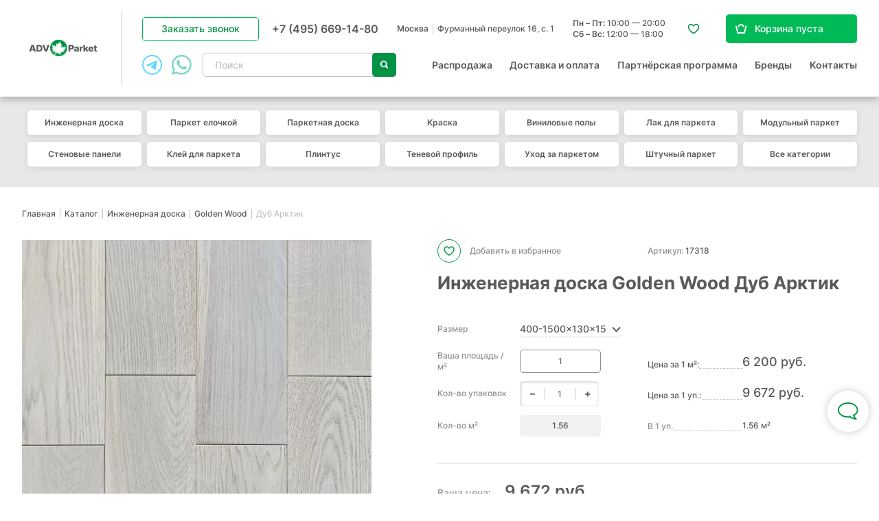

--- FILE ---
content_type: text/html; charset=UTF-8
request_url: https://adv-parket.ru/p-dub-arktik-gw/
body_size: 41064
content:
<!DOCTYPE html>
<html class="no-js" lang="ru">


<head>
  <meta charset="utf-8" />
  <meta property="og:type" content="website" />
<meta property="og:locale" content="ru_RU" />
<meta property="og:title" content="Инженерная доска Golden Wood Дуб Арктик" />
<meta property="og:url" content="https://adv-parket.ru/p-dub-arktik-gw/" />
<meta property="og:image" content="/f/product/dub_arctic_1_906.jpg" />
<meta name="description" content="Продажа инженерной доски Golden Wood Дуб Арктик по цене 6200 руб. за м.кв. в Москве. Покрытие: Лак. дизайн: однополосный. блеск: полуматовый. Официальный магазин, большой шоу-рум; ⚡ Характеристики, описание и фото" />
<meta name="keywords" content="Инженерная доска Golden Wood Дуб Арктик купить цена каталог интернет магазин в Москве" />
<style type="text/css">
/*<![CDATA[*/

      .grecaptcha-badge { visibility: hidden; }
    
/*]]>*/
</style>
<script type="text/javascript">
/*<![CDATA[*/

      function autocompletePatch() {
        $.ui.autocomplete.prototype._renderItem = function (ul, item) {
          var html = '<div class="item__image"><img src="' + item.img + '"></div><div class="item__content"><div class="item__caption">' + item.label + '</div>';
          if(item.oldPrice)
            html += '<div class="item__old-price">' + item.oldPrice + 'руб.</div>';
          html += '<div class="item__price">' + item.price + ' руб.<span class="item__unit">' + item.unit + '</span></div></div>';
          return $('<li>').append($('<a class="item">').html(html)).appendTo(ul);
        };
        $.ui.autocomplete.prototype._renderMenu = function(ul, productItems) {
          var self = this;
          var counter = $(self.element).data('counter') || 0;

          if(Array.isArray(productItems) && productItems.length) {
            $.each(productItems, function(index, item) {
              self._renderItemData(ul, item);
            });
          }

          $(ul).prepend($('<li class="more-link"><a href="/search/?text=' + $(self.element).val() + '">Найдено ' + counter + ' товаров</a></li>'));

        };
      }
    
/*]]>*/
</script>
<title id="ajax-title">Инженерная доска Golden Wood Дуб Арктик - купить в Москве по цене 6200 руб. в магазине ADV Parket</title>
    <meta name="viewport" content="width=device-width, initial-scale=1.0" />
  <base href="https://adv-parket.ru/" />

  <link rel="apple-touch-icon" sizes="180x180" href="/apple-touch-icon.png">
  <link rel="icon" type="image/png" sizes="32x32" href="/favicon-32x32.png">
  <link rel="icon" type="image/png" sizes="16x16" href="/favicon-16x16.png">
  <link rel="manifest" href="/site.webmanifest">
  <link rel="mask-icon" href="/safari-pinned-tab.svg" color="#5bbad5">
  <meta name="msapplication-TileColor" content="#da532c">
  <meta name="theme-color" content="#ffffff">

  <link rel="canonical" href="https://adv-parket.ru/p-dub-arktik-gw/" />
    <style type="text/css">
.selectric-wrapper{position:relative;cursor:pointer}.selectric-responsive{width:100%}.selectric{border:1px solid #ddd;background:#f8f8f8;position:relative}.selectric .label{display:block;white-space:nowrap;overflow:hidden;text-overflow:ellipsis;margin:0 38px 0 10px;font-size:12px;line-height:38px;color:#444;height:38px;-webkit-user-select:none;-moz-user-select:none;-ms-user-select:none;user-select:none}.selectric .button{display:block;position:absolute;right:0;top:0;width:38px;height:38px;color:#bbb;text-align:center;font:0/0 a;*font:20px/38px Lucida Sans Unicode,Arial Unicode MS,Arial}.selectric .button:after{content:" ";position:absolute;top:0;right:0;bottom:0;left:0;margin:auto;width:0;height:0;border:4px solid transparent;border-top-color:#bbb;border-bottom:none}.selectric-focus .selectric{border-color:#aaa}.selectric-hover .selectric{border-color:#c4c4c4}.selectric-hover .selectric .button{color:#a2a2a2}.selectric-hover .selectric .button:after{border-top-color:#a2a2a2}.selectric-open{z-index:9999}.selectric-open .selectric{border-color:#c4c4c4}.selectric-open .selectric-items{display:block}.selectric-disabled{opacity:.5;cursor:default;-webkit-user-select:none;-moz-user-select:none;-ms-user-select:none;user-select:none}.selectric-hide-select{position:relative;overflow:hidden;width:0;height:0}.selectric-hide-select select{position:absolute;left:-100%}.selectric-hide-select.selectric-is-native{position:absolute;width:100%;height:100%;z-index:10}.selectric-hide-select.selectric-is-native select{position:absolute;top:0;left:0;right:0;height:100%;width:100%;border:none;z-index:1;-webkit-box-sizing:border-box;box-sizing:border-box;opacity:0}.selectric-input{position:absolute!important;top:0!important;left:0!important;overflow:hidden!important;clip:rect(0,0,0,0)!important;margin:0!important;padding:0!important;width:1px!important;height:1px!important;outline:none!important;border:none!important;*font:0/0 a!important;background:none!important}.selectric-temp-show{position:absolute!important;visibility:hidden!important;display:block!important}.selectric-items{display:none;position:absolute;top:100%;left:0;background:#f8f8f8;border:1px solid #c4c4c4;z-index:-1;-webkit-box-shadow:0 0 10px -6px;box-shadow:0 0 10px -6px}.selectric-items .selectric-scroll{height:100%;overflow:auto}.selectric-above .selectric-items{top:auto;bottom:100%}.selectric-items li,.selectric-items ul{list-style:none;padding:0;margin:0;font-size:12px;line-height:20px;min-height:20px}.selectric-items li{display:block;padding:10px;color:#666;cursor:pointer}.selectric-items li.selected{background:#e0e0e0;color:#444}.selectric-items li.highlighted{background:#d0d0d0;color:#444}.selectric-items li:hover{background:#d5d5d5;color:#444}.selectric-items .disabled{opacity:.5;cursor:default!important;background:none!important;color:#666!important}.selectric-items .disabled,.selectric-items .selectric-group .selectric-group-label{-webkit-user-select:none;-moz-user-select:none;-ms-user-select:none;user-select:none}.selectric-items .selectric-group .selectric-group-label{font-weight:700;padding-left:10px;cursor:default;background:none;color:#444}.selectric-items .selectric-group.disabled li{opacity:1}.selectric-items .selectric-group li{padding-left:25px}.select-container{display:inline-block}.selectric{border:1px solid #c4c4c4;background:#fff;color:#585a5c;height:35px;line-height:32px;text-align:left;border-radius:4px}.selectric .label{font-size:1.4rem;margin-left:18px;margin-right:45px;color:#585a5c}@media only screen and (max-width:480px){.selectric .label{font-size:1.2rem}}.selectric .button{width:45px;height:100%}.selectric .button:after{display:none}.selectric .button:before{content:"";display:block;-webkit-box-sizing:border-box;box-sizing:border-box;width:7px;height:7px;border-left:2px solid #8e8e8e;border-bottom:2px solid #8e8e8e;border-radius:1px;position:absolute;left:50%;top:50%;-webkit-transform:rotate(-45deg) translate(50%,-50%);transform:rotate(-45deg) translate(50%,-50%);margin-left:-3px}.selectric-items{text-align:left}.selectric-items li{padding-left:15px;padding-right:15px;font-size:1.4rem;font-weight:400}@media only screen and (max-width:480px){.selectric-items li{font-size:1.2rem}}.selectric-items .disabled{display:none}.text-select .selectric{border:none;border-bottom:1px dashed #8e8e8e;height:20px;line-height:20px}.text-select .selectric .label{height:20px;line-height:20px;font-size:1.2rem;margin-left:0;margin-right:20px}.text-select .selectric .button{width:18px;height:100%}.text-select .selectric .button:before{width:8px;height:8px;border-color:#009345;border-radius:0}.text-select .selectric-items li{padding:2px 5px;font-size:1.2rem}*{margin:0;padding:0;border:0}html{-webkit-font-smoothing:subpixel-antialiased;-webkit-text-size-adjust:100%;-ms-text-size-adjust:100%;-webkit-overflow-scrolling:touch}body,html{height:100%;min-height:100%}a{background:transparent}a:active,a:focus,a:hover{outline:none}article,aside,details,figcaption,figure,footer,header,main,nav,section,summary{display:block}audio,canvas,progress,video{display:inline-block}audio:not([controls]){display:none;height:0}[hidden],template{display:none}svg:not(:root){overflow:hidden}img{max-width:100%;height:auto;-webkit-user-select:none;-moz-user-select:none;-ms-user-select:none;user-select:none}table{width:100%;border-collapse:collapse;border-spacing:0}label{display:inline-block;cursor:pointer}label:not([for]){cursor:default}button,input,select,textarea{font:inherit;-webkit-appearance:none;border-radius:0}button:focus,input:focus,select:focus,textarea:focus{outline:none}button::-moz-focus-inner,input::-moz-focus-inner,select::-moz-focus-inner,textarea::-moz-focus-inner{border:0;padding:0}textarea{resize:none}button,input[type=button],input[type=reset],input[type=submit]{cursor:pointer;-webkit-appearance:button}input[type=search]::-webkit-search-decoration{-webkit-appearance:none}input[type=search]::-webkit-search-cancel-button,input[type=search]::-webkit-search-decoration,input[type=search]::-webkit-search-results-button,input[type=search]::-webkit-search-results-decoration{display:none}html{font:10px/1.35 Inter,sans-serif}@media only screen and (max-width:700px){html{font-size:10px}}body{background:#fff;color:#585a5c;font-size:1.8rem;font-weight:500}.caption,.fast-order-popup__form-caption,.h1,.h2,.h3,.h4,.popup__caption,.subcaption,.supercaption,.table th{font-weight:700;line-height:1.2}@media only screen and (min-width:1381px){.caption,.h1,.popup__caption,.supercaption{font-size:3rem}}@media only screen and (max-width:1380px){.caption,.h1,.popup__caption,.supercaption{font-size:2.6rem}}@media only screen and (max-width:812px){.caption,.h1,.popup__caption,.supercaption{font-size:2.2rem}}@media only screen and (max-width:700px){.caption,.h1,.popup__caption,.supercaption{font-size:1.8rem}}.h2,.subcaption{font-size:3rem}@media only screen and (max-width:1380px){.h2,.subcaption{font-size:2.6rem}}@media only screen and (max-width:812px){.h2,.subcaption{font-size:2.2rem}}@media only screen and (max-width:700px){.h2,.subcaption{font-size:1.8rem}}.fast-order-popup__form-caption,.h3,.table th{font-size:2rem;font-weight:600}@media only screen and (max-width:700px){.fast-order-popup__form-caption,.h3,.table th{font-size:1.6rem}}.h3.big{font-size:2.2rem}@media only screen and (max-width:812px){.h3.big{font-size:2rem}}@media only screen and (max-width:480px){.h3.big{font-size:1.8rem}}.h4{font-size:1.8rem;font-weight:600}@media only screen and (max-width:480px){.h4{font-size:1.5rem}}.caption,.subcaption{margin-bottom:1em}.supercaption{margin-bottom:.75em}@media only screen and (min-width:1381px){.supercaption{font-size:4.8rem}}@media only screen and (max-width:1380px){.supercaption{font-size:3.6rem}}@media only screen and (max-width:812px){.supercaption{font-size:2.4rem}}@media only screen and (max-width:700px){.supercaption{font-size:2.2rem}}a{-webkit-transition:all .25s ease;transition:all .25s ease}a,a:hover{color:#585a5c}a[href^="tel:"]{text-decoration:none}.text-center{text-align:center}.text-left{text-align:left}.text-right{text-align:right}.text-container:after,.text-container:before{content:"";display:table;clear:both}.text-container *+div,.text-container *+ol,.text-container *+p,.text-container *+table,.text-container *+ul{margin-top:1.25em}.text-container *+section{padding-top:4.5em}.text-container *+blockquote{margin-top:2em}.text-container .h1,.text-container .h2,.text-container .h3,.text-container .h4,.text-container h1,.text-container h2,.text-container h3,.text-container h4{margin-bottom:.75em}.text-container .h1+*,.text-container .h2+*,.text-container .h3+*,.text-container .h4+*,.text-container h1+*,.text-container h2+*,.text-container h3+*,.text-container h4+*{margin-top:0}.text-container *+.h1,.text-container *+.h2,.text-container *+.h3,.text-container *+h1,.text-container *+h2,.text-container *+h3,.text-container *+h4{margin-top:3em}.text-container *+.h4{margin-top:1.5em}.text-container blockquote{-webkit-box-sizing:border-box;box-sizing:border-box;background:#e8e8e8;border-radius:5px;padding:25px 22px}.text-container blockquote a:not([class]){padding-bottom:0}@media only screen and (max-width:480px){.text-container blockquote{margin-left:-14px;margin-right:-14px;padding-left:14px;padding-right:14px;border-radius:0}}.text-container abbr{text-decoration:none;border-bottom:2px dotted #8e8e8e;padding-bottom:1px}.text-container img{margin-top:1.5em;margin-bottom:1.5em}.text-container ol{margin-left:0;counter-reset:custom-list}.text-container ol li{padding-left:25px;position:relative;list-style:none;padding-top:.5em}@media only screen and (max-width:480px){.text-container ol li{padding-top:.25em}}.text-container ol li:before{counter-increment:custom-list;content:counter(custom-list) ".";color:#009345;font-size:2.4rem;font-weight:700;position:absolute;left:0;top:0}@media only screen and (max-width:480px){.text-container ol li:before{font-size:1.8rem}}.text-container ol ul{margin-left:0!important}.text-container ol ul li{padding-left:10px;margin-bottom:.25em;margin-top:.25em;padding-top:0}.text-container ol ul li:before{font-size:.5em;margin-top:1em}.text-container ul{line-height:1.5}.text-container ul>li{list-style:none}.text-container ul>li:before{content:"●";font-size:1.25em;display:inline-block;position:absolute;left:0;top:-.2em;color:#009345}.text-container li{padding-left:20px;position:relative;margin:.5em 0}.text-container li>ul,.text-container li ol{margin-left:1em}.text-container ul.contents a{color:#585a5c;border-bottom:none;text-decoration:none}.text-container ul.contents a:hover{color:#009345}.text-container hr{background:#8e8e8e;margin-top:3em;margin-bottom:1.5em}.text-container a:not([class]){color:#009345;text-decoration:none;padding-bottom:2px}@media only screen and (min-width:481px){.text-container a:not([class]){border-bottom:1px dashed #8e8e8e}}.text-container a:not([class]):hover{color:#585a5c;border-bottom-color:#009345}.text-container.small-text,.text-container .small-text{font-size:.875em}.text-container.big-text,.text-container .big-text{font-size:1.143em}.icon{display:inline-block}.wrapper{max-width:1660px;margin-left:auto;margin-right:auto;-webkit-box-sizing:border-box;box-sizing:border-box}@media only screen and (max-width:1680px){.wrapper{margin-left:50px;margin-right:50px}}@media only screen and (max-width:1600px) and (min-width:1025px){.wrapper{margin-left:32px;margin-right:32px}}@media only screen and (max-width:1024px){.wrapper{margin-left:32px;margin-right:32px}}@media only screen and (max-width:812px){.wrapper{margin-left:14px;margin-right:14px}}.hidden{display:none!important}[v-cloak]{display:none}@media only screen and (max-width:1024px){.only-desktop{display:none!important}}@media only screen and (min-width:701px){.only-mobile{display:none!important}}@media only screen and (min-width:481px){.only-small-mobile{display:none!important}}@media only screen and (min-width:813px){.only-small-handheld{display:none!important}}@media only screen and (min-width:1025px){.not-desktop{display:none!important}}@media only screen and (max-width:700px){.not-mobile{display:none!important}}@media only screen and (max-width:480px){.not-small-mobile{display:none!important}}@media only screen and (max-width:812px){.not-small-handheld{display:none!important}}.btn,.catalogue-page__mobile-filters-link,.catalogue-page__text-toggler,.catalogue-page__view-icons .item,.compare-page__clear-button,.compare-page__params-toggler label,.compare-table-control,.contact-page__gallery-container .slick-arrow,.content-slider .slick-arrow,.favorite-page__clear-button,.filter__group-list-toggler,.filter__reset,.form__submit .submit-button,.header__burger,.header__callback,.header__catalogue-toggler,.header__mobile-search,.homepage-slider .item__button,.mobile-back-link,.mobile-filter-close-button,.mobile-filter-controls .item,.mobile-menu__close,.news-list-more,.news-list .item__more-link,.news-list__more-link,.news-more-link,.order-page__back-button,.order-page__summary-promocode-form .btn,.order-page__summary-promocode-form .clear-btn,.order-page__summary-submit,.order-success__button,.order-table .product__remove-button,.popup__close,.popup__mobile-back-button,.product-card__buy-btn,.product-card__collection-more,.product-card__fast-order-link,.product-card__params-toggler,.product-card__related-block-link,.product-card__variants-list .item-more button,.projects-list-more,.quick-view-popup__more-link,.quiz-widget__next,.quiz-widget__prev,.quiz-widget__reset-button,.related-popup__buy-button,.related-popup__to-basket-button,.reviews-list-more,.selected-filters .item,.spinner__control,.tabs--default .tabs-nav a,.text-spoiler__trigger,.top-brands__slider .slick-arrow,.variants-table .variant__buy-button,.vitrine-more,.vitrine-more-link,.vitrine-teaser__button,.vitrine .product__actions .item,.vitrine .product__buy-button,.vitrine .product__favorite-button,.vitrine .product__remove-button,a.footer__policy-link{display:inline-block;text-decoration:none;text-align:center;background:none;cursor:pointer;-webkit-user-select:none;-moz-user-select:none;-ms-user-select:none;user-select:none;-webkit-transition:all .25s ease;transition:all .25s ease}.black-bordered-btn{color:#585a5c;-webkit-box-shadow:inset 0 0 0 1px #585a5c;box-shadow:inset 0 0 0 1px #585a5c}.black-bordered-btn:hover{color:#fff;background:#585a5c}.black-btn{background-color:#585a5c;color:#fff}.black-btn:hover{color:#fff;background-color:#717476}.form__submit .submit-button,.green-btn,.header__catalogue-toggler,.mobile-filter-controls .item--apply,.order-page__back-button,.order-page__summary-submit,.order-success__button,.product-card__buy-btn,.product-card__related-block-link,.quiz-widget__next,.quiz-widget__reset-button,.related-popup__buy-button,.variants-table .variant__buy-button,.vitrine .product__buy-button{background-color:#009345;color:#fff}.form__submit .submit-button:hover,.green-btn:hover,.header__catalogue-toggler:hover,.mobile-filter-controls .item--apply:hover,.order-page__back-button:hover,.order-page__summary-submit:hover,.order-success__button:hover,.product-card__buy-btn:hover,.product-card__related-block-link:hover,.quiz-widget__next:hover,.quiz-widget__reset-button:hover,.related-popup__buy-button:hover,.variants-table .variant__buy-button:hover,.vitrine .product__buy-button:hover{color:#fff;background-color:#585a5c}.green-bordered-btn,.header__callback,.vitrine .product__favorite-button{color:#009345;-webkit-box-shadow:inset 0 0 0 1px #00b957;box-shadow:inset 0 0 0 1px #00b957}.green-bordered-btn:hover,.header__callback:hover,.vitrine .product__favorite-button:hover{color:#fff;background-color:#00b957}.homepage-slider .item__button,.white-bordered-btn{color:#fff;-webkit-box-shadow:inset 0 0 0 1px #fff;box-shadow:inset 0 0 0 1px #fff}.homepage-slider .item__button:hover,.white-bordered-btn:hover{color:#fff;-webkit-box-shadow:inset 0 0 0 1px #59534e;box-shadow:inset 0 0 0 1px #59534e;background-color:#59534e}.homepage-slider .item__button:active,.white-bordered-btn:active{color:#009345;background-color:#fff;-webkit-box-shadow:inset 0 0 0 1px #fff;box-shadow:inset 0 0 0 1px #fff}.gray-bordered-btn,.mobile-filter-controls .item--reset,.news-list-more,.news-list__more-link,.product-card__collection-more,.projects-list-more,.quiz-widget__prev,.related-popup__to-basket-button,.reviews-list-more,.text-spoiler__trigger,.vitrine-more,.vitrine-teaser__button{color:#8e8e8e;-webkit-box-shadow:inset 0 0 0 1px #c4c4c4;box-shadow:inset 0 0 0 1px #c4c4c4}.gray-bordered-btn:hover,.mobile-filter-controls .item--reset:hover,.news-list-more:hover,.news-list__more-link:hover,.product-card__collection-more:hover,.projects-list-more:hover,.quiz-widget__prev:hover,.related-popup__to-basket-button:hover,.reviews-list-more:hover,.text-spoiler__trigger:hover,.vitrine-more:hover,.vitrine-teaser__button:hover{color:#fff;background-color:#009345;-webkit-box-shadow:inset 0 0 0 1px #009345;box-shadow:inset 0 0 0 1px #009345}.gray-bordered-btn:active,.mobile-filter-controls .item--reset:active,.news-list-more:active,.news-list__more-link:active,.product-card__collection-more:active,.projects-list-more:active,.quiz-widget__prev:active,.related-popup__to-basket-button:active,.reviews-list-more:active,.text-spoiler__trigger:active,.vitrine-more:active,.vitrine-teaser__button:active{color:#fff;background-color:#414042;-webkit-box-shadow:inset 0 0 0 1px #414042;box-shadow:inset 0 0 0 1px #414042}.more-btn .icon{display:inline-block;vertical-align:middle;width:13px;height:13px;border-top:3px solid #8e8e8e;border-right:3px solid #8e8e8e;-webkit-transform:rotate(45deg);transform:rotate(45deg);margin-left:1em;-webkit-transition:all .25s ease;transition:all .25s ease}.more-btn:hover .icon{border-color:#fff}.more-btn:active .icon{border-color:#009345}.wide-btn{width:100%}.currency span{display:none}.currency:before{content:"руб."}.text-hint{display:inline-block;-webkit-box-sizing:borer-box;box-sizing:borer-box;width:20px;height:20px;line-height:20px;margin-bottom:3px;font-size:1.4rem;color:$orange;font-style:normal;vertical-align:middle;cursor:pointer;background:#fff;text-align:center;border-radius:50%;border:1px solid #009345}.text-hint:before{content:"?";margin-right:1px;font-style:normal;font-weight:500;color:#009345}.hint-content,.text-hint__content{display:none;font-size:1.4rem;font-weight:600;color:#585a5c;background:#fff;-webkit-box-shadow:0 4px 15px rgba(0,0,0,.1)!important;box-shadow:0 4px 15px rgba(0,0,0,.1)!important;border:none!important;padding:33px 40px 37px;-webkit-box-sizing:border-box;box-sizing:border-box;width:650px!important;max-width:650px!important;text-align:left;white-space:normal}@media only screen and (max-width:1024px){.hint-content,.text-hint__content{width:calc(100% - 50px)!important;max-width:width}}@media only screen and (max-width:812px){.hint-content,.text-hint__content{width:calc(100% - 20px)!important}}@media only screen and (max-width:480px){.hint-content,.text-hint__content{font-size:1.1rem;line-height:1.25;padding:15px 20px;margin-top:.25em;z-index:1002!important}}@media (pointer:coarse){.hint-content,.text-hint__content{position:absolute;left:50%;-webkit-transform:translateX(-50%);transform:translateX(-50%);z-index:100}}@media only screen and (max-width:480px){.hint-anchor:after{display:none;content:"";width:100vw;height:100vh;position:fixed;left:0;top:0;z-index:1001;background:rgba(0,0,0,.6)}.hint-anchor.is-hovered:after{display:block}}.text-container .hint-anchor{margin-top:-15px;margin-bottom:-10px}.hint-content,.ui-tooltip.hint-content{font-weight:500;width:478px!important;max-width:478px!important;padding:24px 28px;line-height:1.35}@media only screen and (max-width:480px){.hint-content,.ui-tooltip.hint-content{position:fixed;width:100%!important;left:0;bottom:0;-webkit-transform:none;transform:none}}@media only screen and (max-width:1024px) and (min-width:481px){.hint-content,.ui-tooltip.hint-content{width:calc(100% - 50px)!important;max-width:calc(100% - 50px)!important}.action-icons .hint-content,.action-icons .ui-tooltip.hint-content{width:290px!important;left:100%;top:0;-webkit-transform:none;transform:none}}@media only screen and (max-width:812px) and (min-width:481px){.hint-content,.ui-tooltip.hint-content{width:calc(100% - 20px)!important;padding:15px 20px}.action-icons .hint-content,.action-icons .ui-tooltip.hint-content{width:calc(100vw - 70px)!important}}@media (pointer:coarse){.hint-anchor.is-hovered .hint-content,.text-hint.is-hovered .text-hint__content{display:block}}@media (hover:hover) and (pointer:fine){.hint-anchor.is-hovered .hint-content,.text-hint.is-hovered .text-hint__content{display:block}}.tags-list{display:-webkit-box;display:-webkit-flex;display:-ms-flexbox;display:flex;-webkit-flex-wrap:wrap;-ms-flex-wrap:wrap;flex-wrap:wrap;-webkit-box-align:start;-webkit-align-items:flex-start;-ms-flex-align:start;align-items:flex-start}@media only screen and (max-width:480px){.tags-list{-webkit-flex-wrap:nowrap;-ms-flex-wrap:nowrap;flex-wrap:nowrap;overflow-x:auto;scroll-padding:0 0 0 14px;-webkit-scroll-snap-type:x mandatory;-ms-scroll-snap-type:x mandatory;scroll-snap-type:x mandatory;padding:0 4px 0 14px;margin-left:-14px;margin-right:-14px}.tags-list::-webkit-scrollbar{display:none}}.tags-list .item{display:inline-block;padding:7px 30px;border-radius:4px;background:#f2f0f0;position:relative;margin-right:7px;margin-bottom:10px;font-size:1.4rem;text-align:left;text-decoration:none;min-height:32px;-webkit-transition:all .25s ease;transition:all .25s ease;color:#585a5c;-moz-user-select:none;-ms-user-select:none;user-select:none}.tags-list .item,.tags-list .item:active{-webkit-touch-callout:none;-webkit-text-size-adjust:none;-webkit-tap-highlight-color:rgba(0,0,0,0);-webkit-user-select:none}.tags-list .item:active,.tags-list .item:hover{-webkit-box-shadow:inset 0 0 0 1px #009345;box-shadow:inset 0 0 0 1px #009345;color:#009345;background:#fff}@media only screen and (max-width:480px){.tags-list .item{font-size:1.3rem;margin-right:0;margin-bottom:0;padding-left:12px;white-space:nowrap;width:100%;text-align:center}.tags-list .item:not(.item--active){padding-right:12px}}.tags-list .item--active{background:#009345;color:#fff}.tags-list .item .icon{width:10px;height:10px;position:absolute;right:12px;top:50%;-webkit-transform:translateY(-50%) rotate(-45deg);transform:translateY(-50%) rotate(-45deg);margin-top:1px}.tags-list .item .icon:after,.tags-list .item .icon:before{content:"";display:block;background:#fff;position:absolute;left:50%;top:50%;-webkit-transform:translate(-50%,-50%);transform:translate(-50%,-50%);border-radius:1px}.tags-list .item .icon:before{width:13px;height:2px}.tags-list .item .icon:after{width:2px;height:13px}@media only screen and (max-width:480px){.mobile-spoiler{border-top:1px solid #c4c4c4;border-bottom:1px solid #c4c4c4}.mobile-spoiler+.mobile-spoiler{margin-top:-1px}}.mobile-spoiler__header{cursor:pointer;padding:25px 35px 25px 0;font-size:1.5rem;font-weight:700;position:relative}@media only screen and (min-width:481px){.mobile-spoiler__header{display:none}}.mobile-spoiler__header .icon{width:30px;height:30px;position:absolute;right:5px;top:50%;-webkit-transform:translateY(-50%);transform:translateY(-50%);-webkit-transition:all .25s ease;transition:all .25s ease}.mobile-spoiler__header .icon:before{content:"";display:block;width:7px;height:7px;border-top:2px solid #c4c4c4;border-right:2px solid #c4c4c4;position:absolute;left:50%;top:50%;-webkit-transform:translate(-50%,-50%) rotate(135deg);transform:translate(-50%,-50%) rotate(135deg)}@media only screen and (max-width:480px){.mobile-spoiler__body{overflow:hidden;margin-left:-13px;margin-right:-13px;padding-left:13px;padding-right:13px;-webkit-transition:all .25s ease;transition:all .25s ease;max-height:var(--max-height);font-size:1.4rem}.mobile-spoiler__body .h3{font-size:1.5rem}.mobile-spoiler:not(.is-expanded) .mobile-spoiler__body{max-height:0;opacity:0}.mobile-spoiler.is-expanded .mobile-spoiler__header .icon{-webkit-transform:translateY(-50%) rotate(-180deg);transform:translateY(-50%) rotate(-180deg)}.mobile-spoiler.is-expanded .mobile-spoiler__body{padding-bottom:2em}.mobile-spoiler.is-expanded-for-calc .mobile-spoiler__body{max-height:none!important;-webkit-transition:none!important;transition:none!important}}.content-gallery{white-space:nowrap;margin-left:-97px;margin-right:-97px;padding-left:97px;padding-right:padding-right;margin-bottom:35px;line-height:0;font-size:0;position:relative;overflow:hidden}.content-gallery.js-scrollbar .ps__rail-x{margin-left:97px;margin-right:97px}@media only screen and (max-width:1600px) and (min-width:1025px){.content-gallery.js-scrollbar .ps__rail-x{margin-left:32px;margin-right:32px}}@media only screen and (max-width:1024px){.content-gallery.js-scrollbar .ps__rail-x{margin-left:41px;margin-right:41px}}@media only screen and (max-width:812px){.content-gallery.js-scrollbar .ps__rail-x{margin-left:13px;margin-right:13px}}@media only screen and (max-width:480px){.content-gallery{overflow:visible;padding-bottom:5px!important}}@media only screen and (max-width:1600px) and (min-width:1025px){.content-gallery{margin-left:-32px;margin-right:-32px;padding-left:32px;padding-right:padding-right}}@media only screen and (max-width:1024px){.content-gallery{margin-left:-41px;margin-right:-41px;padding-left:41px;padding-right:padding-right}}@media only screen and (max-width:812px){.content-gallery{margin-left:-13px;margin-right:-13px;padding-left:13px;padding-right:padding-right}}@media only screen and (max-width:480px){.content-gallery{padding-left:0;padding-right:0}}.content-gallery .slick-list{width:100vw!important}.content-gallery .item{display:inline-block;white-space:normal;width:25vw;position:relative}@media only screen and (min-width:481px){.content-gallery .item{margin-right:15px}}.content-gallery .item:before{content:"";display:block;padding-bottom:100%}.content-gallery .item img{position:absolute;left:0;top:0;width:100%;height:100%;-o-object-fit:cover;object-fit:cover}@media only screen and (min-width:481px){.content-gallery .item:last-child{margin-right:97px}}.content-gallery .slick-dots{display:-webkit-box;display:-webkit-flex;display:-ms-flexbox;display:flex;-webkit-box-align:center;-webkit-align-items:center;-ms-flex-align:center;align-items:center;-webkit-box-pack:center;-webkit-justify-content:center;-ms-flex-pack:center;justify-content:center;line-height:0;margin-top:15px}.content-gallery .slick-dots li{list-style:none}.content-gallery .slick-dots li+li{margin-left:11px}.content-gallery .slick-dots button{width:10px;height:10px;background:#585a5c;border-radius:50%;position:relative;opacity:.5;-webkit-transition:all .25s ease;transition:all .25s ease;font-size:0}.content-gallery .slick-dots button:before{content:"";display:block;width:17px;height:17px;border:1px solid #585a5c;position:absolute;left:50%;top:50%;-webkit-transform:translate(-50%,-50%);transform:translate(-50%,-50%);border-radius:50%;opacity:0}.content-gallery .slick-dots .slick-active button,.content-gallery .slick-dots .slick-active button:before{opacity:1}@media only screen and (min-width:481px) and (max-width:1600px) and (min-width:1025px){.content-gallery .item:last-child{margin-right:32px}}@media only screen and (min-width:481px) and (max-width:1024px){.content-gallery .item:last-child{margin-right:41px}}@media only screen and (min-width:481px) and (max-width:812px){.content-gallery .item:last-child{margin-right:13px}}input,textarea{font:inherit}.form{font-size:1.4rem}.inp,.textarea{-webkit-box-sizing:border-box;box-sizing:border-box;width:100%;padding:.64em 22px;line-height:1.25em;color:#646769;border:1px solid #8e8e8e;-webkit-transition:all .25s ease;transition:all .25s ease;font-size:inherit;font-weight:500;border-radius:5px}.inp:focus,.textarea:focus{color:#585a5c;border-color:#585a5c}.form__field.error>.inp,.form__field.error>.textarea{border-color:#eb5757;color:#eb5757}.textarea,textarea.inp{min-height:2em}.checkbox,.radio{padding-left:37px;position:relative;font-size:1.4rem;padding-top:.15em;text-decoration:none}.checkbox:not(.is-disabled),.radio:not(.is-disabled){cursor:pointer}.checkbox:before,.radio:before{content:"";display:block;width:22px;height:22px;-webkit-box-sizing:border-box;box-sizing:border-box;position:absolute;left:0;top:0;border:1px solid #8e8e8e;background:#fff;-webkit-transition:all .25s ease;transition:all .25s ease;border-radius:4px}.checkbox.is-checked:before,.radio.is-checked:before{border-color:#009345}.checkbox.is-checked:after,.radio.is-checked:after{opacity:1}.checkbox.is-disabled,.radio.is-disabled{color:#8e8e8e}.checkbox.is-disabled:before,.radio.is-disabled:before{border-color:#e8e8e8}.checkbox input,.radio input{display:none}.checkbox:after{content:"";display:block;width:22px;height:22px;position:absolute;left:0;top:0;background:url(/i/checkbox.svg) no-repeat 50%;opacity:0;-webkit-transition:all .25s ease;transition:all .25s ease}.checkbox.is-checked:before{background:#009345}.radio{padding-left:28px}.radio:before{width:19px;height:19px;border:2px solid #009345;border-radius:50%;-webkit-box-sizing:border-box;box-sizing:border-box}.radio:after{content:"";display:block;width:11px;height:11px;border-radius:50%;background:#009345;position:absolute;left:4px;top:4px;opacity:0;-webkit-transition:opacity .25s ease;transition:opacity .25s ease}.colors-list{display:-webkit-box;display:-webkit-flex;display:-ms-flexbox;display:flex;-webkit-flex-wrap:wrap;-ms-flex-wrap:wrap;flex-wrap:wrap}.colors-list li{list-style:none;margin-right:14px;margin-bottom:12px;margin-top:0!important}.colors-list .colorbox{display:block;width:37px;height:37px;border-radius:50%;-webkit-box-sizing:border-box;box-sizing:border-box;position:relative}@media only screen and (max-width:812px){.colors-list .colorbox{margin-left:15px;margin-right:15px;margin-bottom:15px}.colors-list .colorbox .hint-content{display:block;position:absolute;left:50%;top:100%;bottom:auto;-webkit-transform:translateX(-50%);transform:translateX(-50%);white-space:nowrap;width:auto!important;max-width:none!important;padding:0;-webkit-box-shadow:none!important;box-shadow:none!important;font-size:1.1rem}}.colors-list .colorbox:not(.is-disabled){cursor:pointer}.colors-list .colorbox[alt$=Белый],.colors-list .colorbox[alt$=белый],.colors-list .colorbox[alt^=белый]{border:2px solid #e2e2e2}.colors-list .colorbox:after{content:"";display:block;width:24px;height:24px;border-radius:50%;position:absolute;left:50%;top:50%;-webkit-transform:translate(-50%,-50%);transform:translate(-50%,-50%);background:rgba(0,0,0,.6) url(/i/checkbox.svg) no-repeat 55% 50%;opacity:0}.colors-list .colorbox.is-checked:after,.colors-list .colorbox.is-disabled:after{opacity:1}.spinner{display:inline-block;vertical-align:middle;height:37px;line-height:0;position:relative}.spinner .inp{vertical-align:middle;border:none;width:115px;line-height:37px;padding:0 37px;border-radius:5px;text-align:center;-webkit-box-shadow:inset 1px 1px 5px rgba(0,0,0,.2);box-shadow:inset 1px 1px 5px rgba(0,0,0,.2)}.spinner .inp:focus{border-color:#585a5c}.spinner__control{width:37px;height:37px;position:absolute;top:0;z-index:2;border-radius:4px}.spinner__control:hover{background:#009345}.spinner__control:hover:before{color:#fff}.spinner__control:hover:after{opacity:0}.spinner__control:before{display:block;font-size:1.4rem;line-height:1.2;font-weight:800;color:#585a5c;position:absolute;left:50%;top:50%;-webkit-transform:translate(-50%,-50%);transform:translate(-50%,-50%);-webkit-transition:all .25s ease;transition:all .25s ease}.spinner__control:after{content:"";display:block;width:1px;height:16px;background:#c4c4c4;position:absolute;top:50%;-webkit-transform:translateY(-50%);transform:translateY(-50%);-webkit-transition:opacity .25s ease;transition:opacity .25s ease}.spinner__control--down{left:0}.spinner__control--down:before{content:"–"}.spinner__control--down:after{right:0}.spinner__control--up{left:80px}.spinner__control--up:before{content:"+"}.spinner__control--up:after{left:0}.spinner__units{font-size:1.6rem;color:#939393;white-space:nowrap}@media only screen and (max-width:480px){.spinner__units{font-size:1.2rem}}.form__row-group{display:-webkit-box;display:-webkit-flex;display:-ms-flexbox;display:flex}.form__row-group .form__row{-webkit-box-flex:1;-webkit-flex:1;-ms-flex:1;flex:1}.form__row-group .form__row+.form__row{margin-left:19px;margin-top:0!important}.form__row{position:relative;max-width:554px}.form__row:after,.form__row:before{content:"";display:table;clear:both}.one-column-form .form__row+.form__row,.one-column-form .form__row+.form__row-group{margin-top:1.5em}.one-column-form .form__row+.form__row-group.form__row--nolabel,.one-column-form .form__row+.form__row.form__row--nolabel{margin-top:1.75em}.two-columns-form .form__row+.form__row,.two-columns-form .form__row+.form__row-group{margin-top:1.5em}.form__row--huge-margin{margin-bottom:2.25em}.form__label{font-size:1.2rem;font-weight:600;position:absolute;left:19px;top:0;z-index:10;-webkit-transform:translateY(-50%);transform:translateY(-50%);padding:0 4px;background:#fff}.form__label label{-webkit-transition:all .25s ease;transition:all .25s ease}.one-column-form .form__label{margin-bottom:.25em}.two-columns-form .form__label{float:left}.form__field.error .form__label{color:#eb5757}.form__label--big{font-size:2rem;color:#585a5c}.one-column-form .form__label--big{margin-bottom:.75em}@media only screen and (max-width:480px){.form__label--big{font-size:1.4rem}}.form__field{position:relative}.form__field .selectric,.form__field .selectric .label{height:44px;line-height:44px}.two-columns-form .form__field{float:right}.form__field .errorMessage{display:none;font-size:1.2rem;line-height:1.1;color:#eb5757}@media only screen and (min-width:481px){.form__field .errorMessage{margin-top:3px}}.form__field.error .errorMessage{display:block}.form__row.is-focused .inp{border-color:#009345}.form__row.is-focused label{color:#009345}.form__hint{font-size:1.1rem;line-height:1.5;color:#888}.form__hint span.required{font-size:1.4rem}.one-column-form .form__hint{margin-top:2em}.two-columns-form .form__hint{margin-top:1.25em}.one-column-form .form__submit{margin-top:3em;text-align:center}@media only screen and (max-width:480px){.one-column-form .form__submit{margin-top:2em;text-align:left}}.two-columns-form .form__submit{margin-top:1.25em}.form__submit .submit-button{width:249px;line-height:37px;font-size:1.4rem;font-weight:600;border-radius:5px}@media only screen and (max-width:480px){.form__submit .submit-button{width:145px;line-height:33px;font-size:1.2rem;font-weight:500}}.radio-input+.radio-input{margin-top:1.5em}.radio-input .text-hint{margin-left:5px}.compare-nav li,.compare-nav ol,.compare-nav ul,.footer-menu li,.footer-menu ol,.footer-menu ul,.footer__catalogue li,.footer__catalogue ol,.footer__catalogue ul,.footer__menu li,.footer__menu ol,.footer__menu ul,.header-catalogue li,.header-catalogue ol,.header-catalogue ul,.header__menu li,.header__menu ol,.header__menu ul,.main-menu li,.main-menu ol,.main-menu ul,.menu li,.menu ol,.menu ul,.product-card__anchors li,.product-card__anchors ol,.product-card__anchors ul,.sitemap li,.sitemap ol,.sitemap ul{margin:0;list-style:none;-webkit-user-select:none;-moz-user-select:none;-ms-user-select:none;user-select:none}.compare-nav a,.footer-menu a,.footer__catalogue a,.footer__menu a,.header-catalogue a,.header__menu a,.main-menu a,.menu a,.product-card__anchors a,.sitemap a{text-decoration:none}.compare-nav .active>a,.footer-menu .active>a,.footer__catalogue .active>a,.footer__menu .active>a,.header-catalogue .active>a,.header__menu .active>a,.main-menu .active>a,.menu .active>a,.product-card__anchors .active>a,.sitemap .active>a{cursor:default}.compare-nav a,.compare-nav li,.footer-menu a,.footer-menu li,.footer__catalogue a,.footer__catalogue li,.footer__menu a,.footer__menu li,.header-catalogue a,.header-catalogue li,.header__menu a,.header__menu li,.main-menu a,.main-menu li,.menu a,.menu li,.product-card__anchors a,.product-card__anchors li,.sitemap a,.sitemap li{-webkit-user-select:none;-moz-user-select:none;-ms-user-select:none;user-select:none}.compare-nav a:not([href]),.footer-menu a:not([href]),.footer__catalogue a:not([href]),.footer__menu a:not([href]),.header-catalogue a:not([href]),.header__menu a:not([href]),.main-menu a:not([href]),.menu a:not([href]),.product-card__anchors a:not([href]),.sitemap a:not([href]){cursor:default}.inline-menu li{display:inline-block}.header__menu ul,.horizontal-menu ul,.main-menu ul{display:-webkit-box;display:-webkit-flex;display:-ms-flexbox;display:flex}.footer-menu li,.vertical-menu li{display:block}.justify-menu>ol,.justify-menu>ul{display:-webkit-box;display:-webkit-flex;display:-ms-flexbox;display:flex;-webkit-box-pack:justify;-webkit-justify-content:space-between;-ms-flex-pack:justify;justify-content:space-between;-webkit-box-align:center;-webkit-align-items:center;-ms-flex-align:center;align-items:center}.table-menu ul{display:table;table-layout:fixed;width:100%}.table-menu li{display:table-cell}.mobile-menu{display:none;position:fixed;top:0;left:0;z-index:1100;width:calc(100% - 27px);height:100vh;height:calc(var(--vh, 1vh)*100);max-height:100vh;max-height:calc(var(--vh, 1vh)*100);overflow-y:auto;background:#fff;-webkit-box-sizing:border-box;box-sizing:border-box}@media only screen and (min-width:481px){.mobile-menu{max-width:278px}}@media only screen and (max-width:480px){.mobile-menu{width:100%}}.mobile-menu a{text-decoration:none}.mobile-menu-is-opened .site-container:before{content:"";display:block;width:100%;height:100%;background:rgba(47,47,47,.75);position:fixed;left:0;top:0;z-index:1099}.mobile-menu-is-opened .mobile-menu{display:block}.mobile-menu__header{height:61px;line-height:61px;padding:0 20px}@media only screen and (max-width:480px){.mobile-menu__header{height:61px;line-height:61px}}.mobile-menu__close{vertical-align:middle;width:100%;height:30px;line-height:30px;position:relative;padding-left:18px;text-align:left;color:#8e8e8e;font-size:1.2rem;font-weight:500}@media only screen and (min-width:481px){.mobile-menu__close{margin-left:22px}}.mobile-menu__close:before{content:"";display:block;position:absolute;left:0;top:50%;-webkit-transform:translateY(-50%) rotate(-45deg);transform:translateY(-50%) rotate(-45deg);border-left:2px solid #8e8e8e;border-top:2px solid #8e8e8e;width:7px;height:7px}.mobile-menu__catalogue,.mobile-menu__info{position:relative;overflow:hidden;padding-top:1em;padding-bottom:2em}@media only screen and (min-width:481px){.mobile-menu__catalogue,.mobile-menu__info{max-width:278px}}.mobile-menu__catalogue li,.mobile-menu__info li{margin-top:.5em}@media only screen and (max-width:480px){.mobile-menu__catalogue li,.mobile-menu__info li{margin-top:0}}.mobile-menu__catalogue li a,.mobile-menu__info li a{display:block;padding:.5em 40px}@media only screen and (max-width:480px){.mobile-menu__catalogue li a,.mobile-menu__info li a{padding-left:20px;padding-right:20px}}.mobile-menu__catalogue{font-size:1.4rem;font-weight:600}@media only screen and (max-width:480px){.mobile-menu__catalogue{font-size:1.6rem}}.mobile-menu__catalogue:before{content:"";display:block;width:calc(100% - 80px);border-top:1px dashed #c4c4c4;position:absolute;left:40px;top:0}@media only screen and (max-width:480px){.mobile-menu__catalogue:before{width:calc(100% - 40px);left:20px}}.mobile-menu__catalogue .has-dropdown>a{position:relative}.mobile-menu__catalogue .has-dropdown>a:after{content:"";display:inline-block;width:10px;height:10px;vertical-align:middle;position:absolute;right:20px;top:48%;border-top:2px solid #c4c4c4;border-right:2px solid #c4c4c4;-webkit-transform:rotate(135deg) translateY(100%);transform:rotate(135deg) translateY(100%);-webkit-transition:all .1s ease;transition:all .1s ease}.mobile-menu__catalogue .has-dropdown.is-hovered>a:after{-webkit-transform:rotate(-45deg) translateY(0);transform:rotate(-45deg) translateY(0);right:25px}.mobile-menu__catalogue .action-item a{color:#009345;text-transform:uppercase}.mobile-menu__catalogue .helper-item a:after{content:"";display:inline-block;vertical-align:middle;width:18px;height:18px;background:url(/i/helper-icon.svg) no-repeat 50%;margin-left:5px;margin-top:-2px}@media only screen and (max-width:1024px){.mobile-menu__catalogue>ul>li{position:relative}.mobile-menu__catalogue>ul>li:after{content:"";position:absolute;left:50%;bottom:0;-webkit-transform:translateX(-50%);transform:translateX(-50%);width:calc(100% - 40px);height:1px;background-color:#e8e8e8}}.mobile-menu__info{font-size:1.4rem;font-weight:600;background:#efefef}.mobile-menu__contact{background:#414042;padding:30px 20px 50px;font-size:1.2rem}.mobile-menu__contact,.mobile-menu__contact a{color:#fff}.mobile-menu__phones{font-size:1.4rem;font-weight:600;padding-left:39px;position:relative;margin-bottom:2em}.mobile-menu__phones:before{content:"";display:block;width:27px;height:27px;background:url(/i/phone-icon-white.svg) no-repeat 50%;position:absolute;left:0;top:50%;-webkit-transform:translateY(-50%);transform:translateY(-50%)}.mobile-menu__address{margin-bottom:1em}.mobile-menu__worktime .item{display:block}.mobile-menu__worktime .item__label{font-weight:600}.breadcrumbs{padding-top:30px;padding-bottom:30px;font-size:1.2rem;font-weight:500}@media only screen and (max-width:480px){.breadcrumbs{padding-top:15px;padding-bottom:10px}}.breadcrumbs li{display:inline-block;vertical-align:middle;position:relative;color:#c4c4c4;margin-right:13px}.breadcrumbs li:after{content:"";display:block;width:1px;height:14px;background:#c4c4c4;position:absolute;right:-7px;top:50%;-webkit-transform:translateY(-50%);transform:translateY(-50%)}@media only screen and (max-width:480px){.breadcrumbs li{margin-bottom:5px}}.breadcrumbs li:last-child{margin-right:0}.breadcrumbs li:last-child:after{display:none}.breadcrumbs a{text-decoration:none;color:#585a5c}.breadcrumbs a:hover{color:#c4c4c4}.mobile-back-link{padding-left:26px;height:30px;line-height:30px;position:relative;font-size:1.2rem;font-weight:500;color:#8e8e8e;margin-top:15px;margin-bottom:5px}.mobile-back-link:before{content:"";display:block;width:6px;height:6px;border-top:2px solid #8e8e8e;border-left:2px solid #8e8e8e;position:absolute;left:10px;top:50%;-webkit-transform:translate(-40%,-50%) rotate(-45deg);transform:translate(-40%,-50%) rotate(-45deg)}.pager{display:-webkit-box;display:-webkit-flex;display:-ms-flexbox;display:flex;-webkit-box-align:center;-webkit-align-items:center;-ms-flex-align:center;align-items:center;-webkit-box-pack:center;-webkit-justify-content:center;-ms-flex-pack:center;justify-content:center;font-size:1.8rem;font-weight:700}@media only screen and (max-width:480px){.pager{font-size:1.5rem}}.pager li{list-style:none;display:inline-block;vertical-align:middle}.pager li+li{margin-left:5px}.pager a{display:block;text-decoration:none;width:43px;height:43px;line-height:43px;text-align:center;position:relative;border-radius:50%}@media only screen and (max-width:480px){.pager a{width:35px;height:35px;line-height:35px}}.pager li.active a{color:#009345;-webkit-box-shadow:inset 1px 1px 6px rgba(0,0,0,.2);box-shadow:inset 1px 1px 6px rgba(0,0,0,.2)}.pager li:not(.active) a:hover{color:#009345}@media only screen and (max-width:480px){.pager .page--separator{margin-left:10px;margin-right:10px}}.pager .next a,.pager .previous a{width:37px;height:37px;border-radius:50%;-webkit-box-sizing:border-box;box-sizing:border-box;border:1px solid #c4c4c4;position:relative}@media (pointer:coarse){.pager .next a,.pager .previous a{border-color:#009345}}.pager .next a:before,.pager .previous a:before{content:"";display:block;width:6px;height:6px;position:absolute;left:50%;top:50%;border-top:2px solid #8e8e8e;opacity:1;background:none;border-radius:0}@media (pointer:coarse){.pager .next a:before,.pager .previous a:before{border-color:#009345}}.pager .next a:hover,.pager .previous a:hover{border-color:transparent;-webkit-box-shadow:inset 1px 1px 5px rgba(0,0,0,.2);box-shadow:inset 1px 1px 5px rgba(0,0,0,.2)}.pager .next a:hover:before,.pager .previous a:hover:before{border-color:#009345}.pager .previous{margin-right:5px}.pager .next{margin-left:5px}.pager .previous a:before{border-left:2px solid #8e8e8e;-webkit-transform:translate(-35%,-50%) rotate(-45deg);transform:translate(-35%,-50%) rotate(-45deg)}@media (pointer:coarse){.pager .previous a:before{border-color:#009345}}.pager .next a:before{border-right:2px solid #8e8e8e;-webkit-transform:translate(-65%,-50%) rotate(45deg);transform:translate(-65%,-50%) rotate(45deg)}@media (pointer:coarse){.pager .next a:before{border-color:#009345}}.pager--bottom{margin-top:48px}.main-menu li+li{margin-left:20px}.footer-menu li+li{margin-top:.5em}.popup,.tabs .tabs-panel{display:none}.tabs .tabs-panel.is-active{display:block}.tabs--default .tabs-nav{display:-webkit-box;display:-webkit-flex;display:-ms-flexbox;display:flex;-webkit-box-align:center;-webkit-align-items:center;-ms-flex-align:center;align-items:center;font-size:2.4rem;font-weight:700;margin-bottom:1.5em}@media only screen and (max-width:812px){.tabs--default .tabs-nav{font-size:1.8rem}}@media only screen and (max-width:720px){.tabs--default .tabs-nav{font-size:1.6rem}}@media only screen and (max-width:600px){.tabs--default .tabs-nav{font-size:1.4rem}}.tabs--default .tabs-nav li{list-style:none;-webkit-box-flex:1;-webkit-flex:1;-ms-flex:1;flex:1;text-align:center}.tabs--default .tabs-nav li+li{margin-left:30px}.tabs--default .tabs-nav a{color:#8e8e8e;padding-bottom:.15em;position:relative}.tabs--default .tabs-nav a:after{content:"";display:block;width:80%;height:3px;background:#009345;position:absolute;left:50%;top:100%;-webkit-transform:translateX(-50%);transform:translateX(-50%);opacity:0;max-width:0;-webkit-transition:all .25s ease;transition:all .25s ease}.tabs--default .tabs-nav .is-active a{color:#585a5c}.tabs--default .tabs-nav .is-active a:after{max-width:276px;opacity:1}.tabs--big .tabs-nav{-webkit-justify-content:space-around;-ms-flex-pack:distribute;justify-content:space-around;font-size:3rem}@media only screen and (max-width:1380px){.tabs--big .tabs-nav{font-size:2.6rem}}@media only screen and (max-width:812px){.tabs--big .tabs-nav{font-size:2.2rem}}@media only screen and (max-width:700px){.tabs--big .tabs-nav{font-size:1.6rem}}.tabs--big .tabs-nav a:after{height:6px}.tabs--small .tabs-nav{font-size:2rem}@media only screen and (max-width:480px){.tabs--small .tabs-nav{font-size:1.6rem}}.tabs--small .tabs-nav li+li{margin-left:3.5vw}.tabs--small .tabs-nav a:after{width:12px;height:12px}.tabs--compact .tabs-nav{max-width:800px;margin-left:auto;margin-right:auto}@media only screen and (max-width:1024px){.tabs--handheld-list .tabs-nav{display:none}.tabs--handheld-list .tabs-panel{display:block!important}.tabs--handheld-list .tabs-panel+.tabs-panel{margin-top:60px}}@media only screen and (max-width:480px){.tabs--handheld-list .tabs-panel+.tabs-panel{margin-top:40px}}.tabs-handheld-header{display:-webkit-box;display:-webkit-flex;display:-ms-flexbox;display:flex;-webkit-box-align:center;-webkit-align-items:center;-ms-flex-align:center;align-items:center;-webkit-box-pack:justify;-webkit-justify-content:space-between;-ms-flex-pack:justify;justify-content:space-between;margin-bottom:35px}@media only screen and (min-width:1025px){.tabs-handheld-header{display:none}}@media only screen and (max-width:480px){.tabs-handheld-header{margin-bottom:10px}}.tabs-handheld-header .vitrine-more{position:static;-webkit-transform:none;transform:none;margin-top:0}@media only screen and (max-width:1024px){.tabs-handheld-header .vitrine-more{display:none}}@media only screen and (max-width:480px){.tabs-handheld-header .vitrine-more{font-size:0;width:40px;height:40px;line-height:40px;-webkit-box-shadow:none;box-shadow:none}.tabs-handheld-header .vitrine-more .icon{width:9px;height:9px;border-color:#009345;border-style:solid;border-width:2px 2px 0 0;margin-left:-5px;-webkit-transform:rotate(45deg);transform:rotate(45deg)}}.tabs-handheld-caption{text-align:center;font-size:2.6rem;font-weight:700;-webkit-box-flex:1;-webkit-flex:1;-ms-flex:1;flex:1}@media only screen and (max-width:480px){.tabs-handheld-caption{font-size:1.8rem}}@media only screen and (max-width:480px){.tabs--mobile-spoilers .tabs-nav{display:none}.tabs--mobile-spoilers .tabs-panel{display:block!important}.tabs--mobile-spoilers .tabs-panel+.tabs-panel{margin-top:-1px}}.text-spoiler__body{overflow:hidden;-webkit-transition:all .25s ease;transition:all .25s ease}.text-spoiler:not(.is-expanded) .text-spoiler__body{max-height:0;opacity:0}.text-spoiler:not(.is-expanded) .text-spoiler__trigger .expanded-text{display:none}.text-spoiler:not(.is-expanded) .text-spoiler__announce{position:relative}.text-spoiler:not(.is-expanded) .text-spoiler__announce:after{content:"";display:block;width:100%;height:65px;background:-webkit-gradient(linear,left top,left bottom,from(hsla(0,0%,100%,0)),to(#fff));background:linear-gradient(-180deg,hsla(0,0%,100%,0),#fff);position:absolute;left:0;bottom:0;-webkit-transition:opacity .25s ease;transition:opacity .25s ease;pointer-events:none}.text-spoiler.is-expanded .text-spoiler__body{max-height:var(--max-height)}.text-spoiler.is-expanded .text-spoiler__trigger .collapsed-text{display:none}.text-spoiler.is-expanded .text-spoiler__trigger:after{-webkit-transform:translateY(-50%) rotate(-135deg);transform:translateY(-50%) rotate(-135deg);margin-top:3px}.text-spoiler.is-expanded .text-spoiler__announce:after{opacity:0}@media only screen and (min-width:481px){.text-spoiler--mobile .text-spoiler__body{max-height:none!important;opacity:1!important}.text-spoiler--mobile .text-spoiler__announce:after,.text-spoiler--mobile .text-spoiler__trigger{display:none!important}}.text-spoiler__trigger{line-height:45px;width:326px;margin-top:35px;position:relative;font-size:1.5rem;border-radius:5px}@media only screen and (max-width:480px){.text-spoiler__trigger{width:100%;margin-top:25px}}.text-spoiler__trigger:after{content:"";display:block;width:7px;height:7px;border-bottom:2px solid #8e8e8e;border-right:2px solid #8e8e8e;position:absolute;right:20px;top:50%;-webkit-transform:translateY(-50%) rotate(45deg);transform:translateY(-50%) rotate(45deg);margin-top:-2px;-webkit-transition:all .25s ease;transition:all .25s ease}@media only screen and (max-width:1024px){body.filter-is-opened,body.menu-is-opened,body.mobile-menu-is-opened,body.search-is-opened{overflow:hidden}body.search-is-opened:after{content:"";display:block;width:100%;height:100vh;height:calc(var(--vh, 1vh)*100);background:rgba(88,90,92,.75);position:fixed;left:0;top:0}}.site-container{display:grid;grid-template-columns:100%;grid-template-rows:auto 1fr auto;min-height:100%;max-width:1920px;margin-left:auto;margin-right:auto}.header{position:-webkit-sticky;position:sticky;left:0;top:0;z-index:1000;padding-top:16px;padding-bottom:17px;font-size:1.4rem;background:#fff;-webkit-box-shadow:0 4px 10px rgba(0,0,0,.25);box-shadow:0 4px 10px rgba(0,0,0,.25);-webkit-transition:all .25s ease;transition:all .25s ease}@media only screen and (max-width:1024px){.header{padding-top:0;padding-bottom:0}}@media only screen and (min-width:1025px){.scrolled .header{padding-top:6px;padding-bottom:5px}}.header a{text-decoration:none}.header__wrapper{display:-webkit-box;display:-webkit-flex;display:-ms-flexbox;display:flex;-webkit-box-align:center;-webkit-align-items:center;-ms-flex-align:center;align-items:center}.header--lite .header__wrapper{-webkit-box-flex:1;-webkit-flex:1;-ms-flex:1;flex:1}@media only screen and (max-width:1024px){.header__wrapper{height:61px}}.header__content{padding-top:5px;padding-bottom:12px;padding-left:55px;position:relative;-webkit-box-flex:1;-webkit-flex:1;-ms-flex:1;flex:1}@media only screen and (max-width:1024px){.header__content{padding-top:0;padding-bottom:0;position:static}}@media only screen and (max-width:480px){.header__content{padding-left:0}}@media only screen and (min-width:1025px){.scrolled .header__content{display:-webkit-box;display:-webkit-flex;display:-ms-flexbox;display:flex;-webkit-box-pack:justify;-webkit-justify-content:space-between;-ms-flex-pack:justify;justify-content:space-between;-webkit-box-align:center;-webkit-align-items:center;-ms-flex-align:center;align-items:center;padding-bottom:7px}.scrolled .header__content:before{height:calc(100% - 6px);top:4px}}.header__content:before{content:"";display:block;width:1px;height:100%;background:#c4c4c4;position:absolute;left:25px;top:0}@media only screen and (max-width:1024px){.header__content:before{display:none}}.header__bottom,.header__top{display:-webkit-box;display:-webkit-flex;display:-ms-flexbox;display:flex;-webkit-box-align:center;-webkit-align-items:center;-ms-flex-align:center;align-items:center;-webkit-box-pack:justify;-webkit-justify-content:space-between;-ms-flex-pack:justify;justify-content:space-between}.header__bottom{margin-top:14px}@media only screen and (max-width:1024px){.header__bottom{margin-top:0}}@media only screen and (min-width:1025px){.scrolled .header__bottom{-webkit-box-ordinal-group:2;-webkit-order:1;-ms-flex-order:1;order:1;margin-top:0}}@media only screen and (min-width:1025px){.scrolled .header__top{-webkit-box-ordinal-group:3;-webkit-order:2;-ms-flex-order:2;order:2}}.header--lite .header__logo-container{margin-left:auto;margin-right:auto}.header__logo{display:block;text-decoration:none}@media only screen and (max-width:1600px){.header__logo{width:120px;background-size:contain}}@media only screen and (max-width:1024px){.header__logo{width:110px;height:30px}}@media only screen and (max-width:480px){.header__logo{position:relative;margin-left:18px;background:url(/i/adv-logo-mobile.svg) no-repeat 50%;background-size:contain;height:inherit}.header__logo:before{content:"";display:block;width:1px;height:26px;background:#c4c4c4;position:absolute;left:-17px;top:50%;-webkit-transform:translateY(-50%);transform:translateY(-50%)}.header--lite .header__logo:before{display:none}}@media only screen and (max-width:320px){.header__logo{margin-left:0}.header__logo:before{left:-8px}}@media only screen and (min-width:481px){.header__logo img.show-on-scroll{display:none}.header__logo img.hide-on-scroll{display:block;height:100%}.scrolled .header__logo{width:47px;height:47px}.scrolled .header__logo img.show-on-scroll{display:block}.scrolled .header__logo img.hide-on-scroll{display:none}}.header__phones{font-size:1.8rem;font-weight:600;display:-webkit-box;display:-webkit-flex;display:-ms-flexbox;display:flex;-webkit-box-align:center;-webkit-align-items:center;-ms-flex-align:center;align-items:center}@media only screen and (max-width:1600px){.header__phones{font-size:1.6rem}}@media only screen and (max-width:812px){.header__phones .item{display:none}}@media only screen and (max-width:480px){.header__phones{margin-left:auto}}@media only screen and (min-width:1025px){.scrolled .header__phones{margin-right:33px}}@media only screen and (min-width:1025px) and (max-width:1100px){.scrolled .header__phones{font-size:1.2rem;margin-right:12px}}.header__callback{width:170px;line-height:33px;height:35px;font-weight:500;border-radius:5px;margin-right:19px;font-size:1.4rem}.header__callback.hidden--call{display:none!important}@media only screen and (min-width:1025px){.scrolled .header__callback{display:inline-block;width:30px;height:30px;line-height:30px;font-size:0;-webkit-box-shadow:none;box-shadow:none;background:url(/i/phone-icon.svg) no-repeat 50%;margin-right:0}}@media only screen and (max-width:1024px){.header__callback{width:120px;font-size:1.2rem}}@media only screen and (max-width:480px){.header__callback{display:none;width:33px;height:33px;font-size:0;margin-top:2px;-webkit-box-shadow:none;box-shadow:none;background:url(/i/phone-icon-light.svg) no-repeat 50%;background-size:cover;margin-right:0}.header__callback.hidden--call{display:block!important}}@media only screen and (min-width:1025px) and (max-width:1250px){.header__callback{display:none}}.header__address,.mobile-menu__address{font-size:1.2rem}.header__address .address-city,.mobile-menu__address .address-city{font-weight:600;padding-right:10px;position:relative}.header__address .address-city:after,.mobile-menu__address .address-city:after{content:"";display:block;width:1px;height:14px;background:#c4c4c4;position:absolute;right:3px;top:1px}@media only screen and (min-width:1025px){.scrolled .header__address,.scrolled .mobile-menu__address{display:none}}@media only screen and (max-width:1024px){.header__address{display:none}}.header__worktime{font-size:1.2rem}@media only screen and (max-width:1600px){.header__worktime .item{display:block}}@media only screen and (max-width:1024px){.header__worktime{display:none}}@media only screen and (min-width:1025px){.scrolled .header__worktime{display:none}}.header__worktime .item+.item{padding-left:10px;position:relative}@media only screen and (max-width:1600px){.header__worktime .item+.item{padding-left:0;margin-top:.15em}}.header__worktime .item+.item:before{content:"";display:block;width:1px;height:14px;background:#c4c4c4;position:absolute;left:3px;top:1px}@media only screen and (max-width:1600px){.header__worktime .item+.item:before{display:none}}.header__worktime .item__label{font-weight:600}.header__collections{display:-webkit-box;display:-webkit-flex;display:-ms-flexbox;display:flex;-webkit-box-align:center;-webkit-align-items:center;-ms-flex-align:center;align-items:center;margin-right:-.5px}.header__favorite{position:relative;font-weight:700;padding-left:28px}@media only screen and (max-width:1380px){.header__favorite{width:30px;height:30px;font-size:0;padding-left:0}}@media only screen and (max-width:480px){.header__favorite{width:35px;height:35px}}.header__favorite:before{content:"";display:block;width:17px;height:14px;background:url(/i/favorite-icon.svg) no-repeat 50%;background-size:cover;position:absolute;left:0;top:50%;-webkit-transform:translateY(-50%);transform:translateY(-50%);margin-top:-1px}@media only screen and (max-width:1380px){.header__favorite:before{margin-top:0;left:50%;-webkit-transform:translate(-50%,-50%);transform:translate(-50%,-50%)}}@media only screen and (max-width:1024px){.header__favorite:before{width:22px;height:18px}}@media only screen and (max-width:480px){.header__favorite:before{width:30px;height:30px;background:url(/i/favorite-icon-light.svg) no-repeat 50%;background-size:contain}}.header__favorite.is-active:before{background-image:url(/i/favorite-icon-active.svg)}.header__basket{background:#00b957;color:#fff;height:42px;line-height:42px;padding:0 15px 0 42px;border-radius:5px;position:relative;-webkit-box-sizing:border-box;box-sizing:border-box;margin-left:2.5vw;white-space:nowrap}@media only screen and (min-width:481px){.header__basket{min-width:191px}}@media only screen and (max-width:1024px){.header__basket{margin-left:1vw}}@media only screen and (max-width:480px){.header__basket{width:40px;height:35px;padding:0;margin-left:5px;font-size:0}}@media only screen and (min-width:1025px){.scrolled .header__basket{margin-left:30px}}.header__basket:hover{background:#585a5c;color:#fff}.header__basket:before{content:"";display:block;width:17px;height:14px;background:url(/i/basket-icon.svg) no-repeat 50%;position:absolute;left:14px;top:50%;-webkit-transform:translateY(-50%);transform:translateY(-50%)}@media only screen and (max-width:480px){.header__basket:before{left:50%;-webkit-transform:translate(-50%,-50%);transform:translate(-50%,-50%)}}@media only screen and (max-width:480px){.header__counter{position:absolute;right:-9px;top:-5px;width:22px;height:22px;line-height:22px;text-align:center;background:#414042;color:#fff;border-radius:50%;font-size:0}.header__counter .value{font-size:1.2rem;font-weight:600}}.header__search{position:relative;margin-left:16px;margin-right:auto;-webkit-box-flex:1;-webkit-flex:1;-ms-flex:1;flex:1}@media only screen and (min-width:1025px){.scrolled .header__search{-webkit-flex-basis:409px;-ms-flex-preferred-size:409px;flex-basis:409px;-webkit-flex-shrink:0;-ms-flex-negative:0;flex-shrink:0}}@media only screen and (max-width:1024px){.header__search{display:none;position:absolute;left:-16px;top:100%;background:#fff;padding:11px 14px 12px;width:100%;-webkit-box-sizing:border-box;box-sizing:border-box}.search-is-opened .header__search{display:block}.header__search:before{content:"";display:block;width:100%;height:3px;-webkit-box-shadow:0 4px 10px rgba(0,0,0,.25);box-shadow:0 4px 10px rgba(0,0,0,.25);position:absolute;left:0;top:-3px;z-index:10}}.header__search .inp{line-height:33px;padding:0 45px 0 17px;border:1px solid #c4c4c4;border-radius:5px}@supports (-webkit-overflow-scrolling:touch){.header__search .inp,.header__search .inp:focus{font-size:16px!important}}.header__search .inp::-webkit-input-placeholder{color:#c4c4c4;opacity:1}.header__search .inp::-moz-placeholder{color:#c4c4c4;opacity:1}.header__search .inp:-ms-input-placeholder{color:#c4c4c4;opacity:1}.header__search .inp::-ms-input-placeholder{color:#c4c4c4;opacity:1}.header__search .inp::placeholder{color:#c4c4c4;opacity:1}.header__search .btn{width:35px;height:35px;border-radius:5px;background:#009345 url(/i/search-icon.svg) no-repeat 50%;position:absolute;right:0;top:0;font-size:0}.header__search .btn:hover{background-color:#585a5c}@media only screen and (max-width:1024px){.header__search .btn{top:11px;right:14px}}@media only screen and (min-width:1025px) and (max-width:1260px){.scrolled .header__search{-webkit-flex-basis:auto;-ms-flex-preferred-size:auto;flex-basis:auto}}.header__menu{margin-left:4vw;margin-right:2.5vw;font-weight:600}@media only screen and (max-width:1380px){.header__menu{margin-right:0}}@media only screen and (max-width:1250px){.header__menu{font-size:1.2rem}}@media only screen and (max-width:1024px){.header__menu{display:none}}@media only screen and (min-width:1025px){.scrolled .header__menu{display:none}}.header__menu li+li{margin-left:3vw}@media only screen and (max-width:1380px){.header__menu li+li{margin-left:2vw}}.header__menu a{display:block;position:relative}.header__menu a:after{content:"";display:block;width:50px;height:2px;background:#009345;border-radius:1px;position:absolute;left:50%;bottom:0;-webkit-transform:translateX(-50%);transform:translateX(-50%);bottom:-3px;max-width:0;opacity:0;-webkit-transition:all .25s ease;transition:all .25s ease}.header__menu a:hover:after{max-width:50px;opacity:1}.header__catalogue-toggler{width:132px;line-height:35px;position:relative;border-radius:5px;font-weight:600}@media only screen and (max-width:1024px){.header__catalogue-toggler{display:none}}@media only screen and (min-width:1025px){.scrolled .header__catalogue-toggler{-webkit-flex-shrink:0;-ms-flex-negative:0;flex-shrink:0}}.header__catalogue-toggler .icon{position:absolute;left:13px;top:50%;width:9px;-webkit-transform:translateY(-50%);transform:translateY(-50%)}.header__catalogue-toggler .icon,.header__catalogue-toggler .icon:after,.header__catalogue-toggler .icon:before{display:inline-block;height:2px;background:#fff;border-radius:1px;-webkit-transition:all .25s ease;transition:all .25s ease}.header__catalogue-toggler .icon:after,.header__catalogue-toggler .icon:before{content:"";position:absolute;width:12px;left:0}.header__catalogue-toggler .icon:before{bottom:4px}.header__catalogue-toggler .icon:after{top:4px}.menu-is-opened .header__catalogue-toggler{background:#414042}.menu-is-opened .header__catalogue-toggler .icon{background:transparent}.menu-is-opened .header__catalogue-toggler .icon:before{bottom:0;-webkit-transform:rotate(45deg);transform:rotate(45deg)}.menu-is-opened .header__catalogue-toggler .icon:after{top:0;-webkit-transform:rotate(-45deg);transform:rotate(-45deg)}.header__mobile-search{width:30px;height:30px;background:url(/i/search-icon-green.svg) no-repeat 50%;margin-left:auto;background-size:cover}@media only screen and (min-width:1025px){.header__mobile-search{display:none}}@media only screen and (max-width:480px){.header__mobile-search{width:40px;height:40px;background:url(/i/search-icon-green-light.svg) no-repeat 50%;background-size:cover;margin-left:0}}.header__burger{width:40px;height:40px;margin-left:-15px;margin-right:20px;position:relative}@media only screen and (max-width:480px){.header__burger{margin-right:7px}}.header__burger .icon{pointer-events:none;width:10px;left:50%;top:50%;-webkit-transform:translate(-50%);transform:translate(-50%)}.header__burger .icon,.header__burger .icon:after,.header__burger .icon:before{content:"";display:block;position:absolute;height:2px;background:#009345;border-radius:2px}.header__burger .icon:after,.header__burger .icon:before{content:"";width:14px;left:0}.header__burger .icon:before{bottom:5px}.header__burger .icon:after{top:5px}.header__messangers{margin-top:0!important}.header__messangers .item:last-child{margin-right:0!important}@media only screen and (max-width:1024px){.header__messangers{display:none!important}}.header-catalogue{padding:20px 0;left:0;top:141px;z-index:999;background:#e8e8e8;font-size:1.4rem;font-weight:600;opacity:1;overflow:visible;-webkit-transition:all .25s ease;transition:all .25s ease}@media only screen and (min-width:1025px){.header-catalogue{min-height:138px}.scrolled .header-catalogue{top:65px}}@media only screen and (max-width:1380px){.header-catalogue{font-size:1.2rem}}@media only screen and (max-width:1024px){.header-catalogue{display:none}}@media only screen and (max-width:1380px) and (min-width:1025px){.header-catalogue{min-height:92px}}.header-catalogue__list{display:-webkit-box;display:-webkit-flex;display:-ms-flexbox;display:flex;-webkit-flex-wrap:wrap;-ms-flex-wrap:wrap;flex-wrap:wrap;margin-left:-8px}.header-catalogue__list>li{position:relative;-webkit-flex-basis:calc(14.28571% - 8px);-ms-flex-preferred-size:calc(14.28571% - 8px);flex-basis:calc(14.28571% - 8px);margin-left:8px;margin-bottom:10px}.header-catalogue__list>li>a{-webkit-box-sizing:border-box;box-sizing:border-box;display:-webkit-box;display:-webkit-flex;display:-ms-flexbox;display:flex;-webkit-box-align:center;-webkit-align-items:center;-ms-flex-align:center;align-items:center;-webkit-box-pack:center;-webkit-justify-content:center;-ms-flex-pack:center;justify-content:center;min-height:100%;padding:20px;text-align:center;background:#fff;-webkit-box-shadow:0 2px 10px rgba(0,0,0,.1);box-shadow:0 2px 10px rgba(0,0,0,.1);border-radius:5px}@media only screen and (max-width:1380px){.header-catalogue__list>li>a{padding:10px}}.header-catalogue__list>li.is-active>a,.header-catalogue__list>li.is-hovered>a,.header-catalogue__list>li>a.active{background:#009345;color:#fff}.menu-is-opened .header-catalogue{max-height:193px;opacity:1;padding-top:30px;padding-bottom:27px}ul.dropdown{opacity:0;-webkit-transform:scaleY(0);transform:scaleY(0);-webkit-transform-origin:0 0;transform-origin:0 0;-webkit-transition:all .25s ease;transition:all .25s ease;height:0;padding:0;width:100%;background:#fff}@media only screen and (min-width:1025px){ul.dropdown{-webkit-box-shadow:0 20px 10px 0 rgba(88,90,92,.25);box-shadow:0 20px 10px 0 rgba(88,90,92,.25);border-radius:5px;border-top-left-radius:0;border-top-right-radius:0;text-align:center;position:absolute;left:0;top:100%;z-index:-1}}.is-hovered>ul.dropdown{opacity:1;height:auto;-webkit-transform:scaleY(1);transform:scaleY(1);-webkit-transform-origin:0 0;transform-origin:0 0}@media only screen and (min-width:1025px){.is-hovered>ul.dropdown{padding:12px 0}}@media only screen and (max-width:1024px){.is-hovered>ul.dropdown{padding-bottom:10px}}ul.dropdown li{-webkit-transition:all .25s ease;transition:all .25s ease;border:1px solid transparent;border-radius:5px}@media only screen and (min-width:1025px){ul.dropdown li.is-hovered{border-color:#009345}ul.dropdown li.is-hovered a{color:#009345}}ul.dropdown a{-webkit-transition:all .25s ease;transition:all .25s ease;padding:10px;-webkit-box-sizing:border-box;box-sizing:border-box;display:block}@media only screen and (max-width:1024px){ul.dropdown a{padding:.5em 55px}}@media only screen and (max-width:480px){ul.dropdown a{padding-left:35px;padding-right:20px}}.footer__messengers,.header__messangers{margin-top:1.25em;display:-webkit-box;display:-webkit-flex;display:-ms-flexbox;display:flex;-webkit-box-align:center;-webkit-align-items:center;-ms-flex-align:center;align-items:center}.footer__messengers .item,.header__messangers .item{display:inline-block;margin-right:14px;font-weight:600;color:#e2e2e2}.footer__messengers .item .icon,.header__messangers .item .icon{vertical-align:middle;width:29px;height:29px;opacity:.6;-webkit-transition:all .25s ease;transition:all .25s ease}.footer__messengers .item:hover,.header__messangers .item:hover{color:#fff}.footer__messengers .item:hover .icon,.header__messangers .item:hover .icon{opacity:1}.footer__messengers .item--direct .icon,.header__messangers .item--direct .icon{background:url(/i/msg-direct.svg) no-repeat 50%}.footer__messengers .item--telegram .icon,.header__messangers .item--telegram .icon{background:url(/i/msg-telegram.svg) no-repeat 50%}.footer__messengers .item--whatsapp .icon,.header__messangers .item--whatsapp .icon{background:url(/i/msg-whatsapp.svg) no-repeat 50%}.footer__messengers .item--callback .icon,.header__messangers .item--callback .icon{background:url(/i/msg-callback.svg) no-repeat 50%}.footer__messengers .item--callback,.header__messangers .item--callback{margin-left:3px;padding-left:18px;margin-right:0;position:relative;white-space:nowrap}.footer__messengers .item--callback:before,.header__messangers .item--callback:before{content:"";display:block;width:1px;height:16px;background:#8e8e8e;position:absolute;left:0;top:50%;-webkit-transform:translateY(-50%);transform:translateY(-50%)}.footer__messengers .item--callback .icon,.header__messangers .item--callback .icon{margin-right:10px}
.product-card{padding-bottom:120px}@media only screen and (max-width:480px){.product-card{padding-bottom:60px;position:relative}}.product-card__layout{display:-webkit-box;display:-webkit-flex;display:-ms-flexbox;display:flex;-webkit-box-align:start;-webkit-align-items:flex-start;-ms-flex-align:start;align-items:flex-start;margin-bottom:45px;overflow:hidden;padding-top:5px;margin-top:-5px}@media only screen and (max-width:480px){.product-card__layout{-webkit-box-orient:vertical;-webkit-box-direction:normal;-webkit-flex-direction:column;-ms-flex-direction:column;flex-direction:column;overflow:visible;margin-bottom:-1px}}.product-card__gallery{-webkit-box-flex:1;-webkit-flex:1;-ms-flex:1;flex:1;min-width:0}@media only screen and (max-width:480px){.product-card__gallery{margin-left:-14px;margin-right:14px;width:calc(100% + 28px)}}.product-card__gallery .slick-dots{margin-top:10px;display:-webkit-box;display:-webkit-flex;display:-ms-flexbox;display:flex;-webkit-box-align:center;-webkit-align-items:center;-ms-flex-align:center;align-items:center;-webkit-box-pack:center;-webkit-justify-content:center;-ms-flex-pack:center;justify-content:center}.product-card__gallery .slick-dots li{list-style:none}.product-card__gallery .slick-dots li+li{margin-left:7px}.product-card__gallery .slick-dots button{width:6px;height:6px;background:#c4c4c4;border-radius:50%;position:relative;-webkit-transition:all .25s ease;transition:all .25s ease;font-size:0}.product-card__gallery .slick-dots button:before{content:"";display:block;width:8px;height:8px;background:#009345;position:absolute;left:50%;top:50%;-webkit-transform:translate(-50%,-50%);transform:translate(-50%,-50%);border-radius:50%;opacity:0}.product-card__gallery .slick-dots .slick-active button:before{opacity:1}.product-card__main{-webkit-box-flex:1.2;-webkit-flex:1.2;-ms-flex:1.2;flex:1.2;margin-left:7.5vw;min-width:0}@media only screen and (max-width:812px){.product-card__main{display:-webkit-box;display:-webkit-flex;display:-ms-flexbox;display:flex;-webkit-box-orient:vertical;-webkit-box-direction:normal;-webkit-flex-direction:column;-ms-flex-direction:column;flex-direction:column;margin-left:30px}}@media only screen and (max-width:480px){.product-card__main{margin-top:25px;margin-left:0;width:100%}.product-card__main .product-card__article{display:none}}.product-card__main-header{max-width:700px}@media only screen and (max-width:480px){.product-card__main-header{-webkit-box-pack:center;-webkit-justify-content:center;-ms-flex-pack:center;justify-content:center}}.product-card__thumbs{margin-top:20px;line-height:0}@media only screen and (max-width:480px){.product-card__thumbs{display:none!important}}.product-card__thumbs .item{display:inline-block;cursor:pointer;background:#000}.product-card__thumbs .item img{-webkit-transition:all .25s ease;transition:all .25s ease}.product-card__thumbs>.item{margin-right:14px;margin-bottom:14px}.product-card__thumbs .slick-track{width:100%!important;-webkit-transform:none!important;transform:none!important}.product-card__thumbs .slick-slide{float:none;display:inline-block!important;width:auto!important;margin-right:14px;margin-bottom:14px;outline:none}.product-card__thumbs .slick-current .item img{opacity:.5}.product-card__thumbs .item{width:94px!important;height:94px!important;border-radius:50%;overflow:hidden}.product-card__thumbs .item img{width:100%;height:100%;-o-object-fit:cover;object-fit:cover}.product-card__main-image-container{position:relative;min-width:0}.product-card__main-image-container .product__image--hint-anchor{position:absolute;bottom:0;right:0;font-family:Inter;font-style:normal;font-weight:500;font-size:12px;line-height:12px;display:-webkit-box;display:-webkit-flex;display:-ms-flexbox;display:flex;-webkit-box-orient:vertical;-webkit-box-direction:normal;-webkit-flex-direction:column;-ms-flex-direction:column;flex-direction:column;color:#fff;-webkit-box-sizing:border-box;box-sizing:border-box}@media only screen and (max-width:768px){.product-card__main-image-container .product__image--hint-anchor{min-height:30px}}@media only screen and (max-width:480px){.product-card__main-image-container .product__image--hint-anchor{bottom:39px}}.product-card__main-image-container .product__image--hint-anchor .hint--item{min-width:90px;padding:0 12px;min-height:23px;background-color:rgba(0,0,0,.65);display:-webkit-box;display:-webkit-flex;display:-ms-flexbox;display:flex;-webkit-box-align:center;-webkit-align-items:center;-ms-flex-align:center;align-items:center;-webkit-box-pack:center;-webkit-justify-content:center;-ms-flex-pack:center;justify-content:center}.product-card__main-image-container .product__image--hint-anchor .hint--item:not(:last-child){margin-bottom:5px}@media only screen and (max-width:768px){.product-card__main-image-container .product__image--hint-anchor .hint--item{min-height:30px}}.product-card__main-image{white-space:nowrap;overflow:hidden}@media only screen and (max-width:480px){.product-card__main-image{padding-bottom:5px}}.product-card__main-image .slick-track{display:-webkit-box;display:-webkit-flex;display:-ms-flexbox;display:flex;-webkit-box-align:start;-webkit-align-items:flex-start;-ms-flex-align:start;align-items:flex-start;line-height:0}.product-card__main-image .slick-slide{float:none;height:auto}.product-card__main-image .slick-slide img{margin:auto}.product-card__main-image a{display:inline-block;position:relative}.product-card__main-image a:after{content:"";display:block;width:59px;height:59px;border-radius:50%;background:rgba(0,0,0,.6) url(/i/zoom-icon-white-small.svg) no-repeat 55% 55%;position:absolute;left:50%;top:50%;-webkit-transform:translate(-50%,-50%);transform:translate(-50%,-50%);z-index:10;opacity:0;-webkit-transition:all .25s ease;transition:all .25s ease}@media (pointer:coarse){.product-card__main-image a:after{display:none}}.product-card__main-image a:hover:after{opacity:1}.product-card__icons{position:absolute;left:14px;top:-4px}@media only screen and (max-width:480px){.product-card__icons{left:12px;top:-3px}}.product-card__main-header{display:-webkit-box;display:-webkit-flex;display:-ms-flexbox;display:flex;-webkit-box-align:center;-webkit-align-items:center;-ms-flex-align:center;align-items:center;margin-bottom:1em}.product-card__availability{margin-right:4vw;line-height:27px;border-radius:4px;font-size:1.2rem;font-weight:600;white-space:nowrap}@media only screen and (max-width:1380px){.product-card__availability{margin-right:2.5vw}}@media only screen and (max-width:1024px){.product-card__availability{margin-right:30vw;margin-bottom:1em}}@media only screen and (max-width:812px){.product-card__availability{-webkit-box-ordinal-group:2;-webkit-order:1;-ms-flex-order:1;order:1;margin-right:0;-webkit-align-self:flex-start;-ms-flex-item-align:start;align-self:flex-start;margin-bottom:1.5em}}.product-card__actions{-webkit-flex-basis:50%;-ms-flex-preferred-size:50%;flex-basis:50%;padding-right:15px;-webkit-box-sizing:border-box;box-sizing:border-box;display:-webkit-box;display:-webkit-flex;display:-ms-flexbox;display:flex;-webkit-box-align:center;-webkit-align-items:center;-ms-flex-align:center;align-items:center}.product-card__actions .item+.item{margin-left:3vw}@media only screen and (max-width:1380px){.product-card__actions .item+.item{margin-left:1.5vw}}@media only screen and (max-width:480px){.product-card__actions .item+.item{margin-left:10vw}}.product-card__actions .item{background:none!important;border-radius:0;padding-left:47px;position:relative;font-size:1.4rem;font-weight:500;color:#8e8e8e;white-space:nowrap;width:auto;height:auto;line-height:32px;text-decoration:none}@media only screen and (max-width:1600px){.product-card__actions .item{font-size:1.2rem}}.product-card__actions .item .icon{display:block;width:32px;height:32px;line-height:32px;text-align:center;position:absolute;left:0;top:50%;-webkit-transform:translateY(-50%);transform:translateY(-50%);border-radius:50%;border:1px solid #009345}.product-card__actions .item .icon svg{vertical-align:middle}.product-card__actions .item:hover{color:#585a5c}.product-card__actions .item.active .icon{background:#00b957;border-color:#00b957}.product-card__actions .item.active .icon svg path{stroke:#fff}.product-card__caption-block{margin-bottom:2em}@media only screen and (max-width:480px){.product-card__caption-block{margin-bottom:1.25em;position:absolute;top:0}}.product-card__caption{line-height:1;margin-bottom:.5em}@media only screen and (max-width:812px){.product-card__caption{-webkit-box-ordinal-group:3;-webkit-order:2;-ms-flex-order:2;order:2}}@media only screen and (max-width:480px){.product-card__caption{font-size:1.8rem}}.product-card__category{font-size:1.4rem;font-weight:500;color:#8e8e8e}@media only screen and (max-width:480px){.product-card__category{font-size:1.2rem;margin-bottom:.5em}}.product-card__article{font-size:1.2rem;color:#8e8e8e}.product-card__article span{color:#585a5c}.product-card__price-block{max-width:700px}.product-card__price-table-container{border-bottom:1px solid #c4c4c4;padding-bottom:25px;margin-bottom:25px}@media only screen and (max-width:480px){.product-card__price-table-container{padding-bottom:35px}}.product-card__price-table{display:-webkit-box;display:-webkit-flex;display:-ms-flexbox;display:flex}@media only screen and (min-width:481px){.product-card__price-table{-webkit-box-align:end;-webkit-align-items:flex-end;-ms-flex-align:end;align-items:flex-end}}@media only screen and (max-width:480px){.product-card__price-table{display:block}}.product-card__color-peak{color:#53b562;border:1px solid #53b562;padding:10px 5vw;display:inline-block;font-size:1.6rem;text-decoration:none;border-radius:6px;-webkit-transition:all .25s ease;transition:all .25s ease}.product-card__color-peak:hover{background-color:#53b562;color:#fff}.product-card__price-layout{font-size:1.4rem;color:#8e8e8e;min-width:0;width:auto;-webkit-box-flex:1;-webkit-flex:1;-ms-flex:1;flex:1}@media only screen and (max-width:1600px){.product-card__price-layout{font-size:1.2rem}}@media only screen and (max-width:480px){.product-card__price-layout{width:100%}}.product-card__price-layout td,.product-card__price-layout th{padding-bottom:10px}.product-card__price-layout th{text-align:left;font-weight:500;padding-right:14px;height:37px}.product-card__price-layout td{width:55%;padding-right:3vw;position:relative}.product-card__price-layout .highlighted-label th{color:#585a5c}.product-card__price-layout .selectric{min-width:145px;height:22px;line-height:22px;border:none;border-bottom:1px dashed #c4c4c4}.product-card__price-layout .selectric .label{color:#585a5c;height:22px;line-height:22px;margin-left:0;margin-right:20px}.product-card__price-layout .selectric .button{width:16px}.product-card__price-layout .selectric .button:before{width:9px;height:9px;border-color:#585a5c;border-radius:0}.product-card__price-layout .selectric-items li{font-size:1.2rem;padding-top:5px;padding-bottom:5px}.product-card__price-layout .inp{max-width:118px;text-align:center;padding:.71em 22px}.product-card__price-layout .spinner .inp{padding:0 37px}.product-card__price-layout select{min-width:145px;height:24px;line-height:22px;border:none;border-bottom:1px dashed #c4c4c4;color:#009345;background:#fff;padding-right:20px}@media only screen and (max-width:480px){.product-card__price-layout tr{display:-webkit-box;display:-webkit-flex;display:-ms-flexbox;display:flex;-webkit-box-align:end;-webkit-align-items:flex-end;-ms-flex-align:end;align-items:flex-end}.product-card__price-layout th{-webkit-box-flex:1;-webkit-flex:1;-ms-flex:1;flex:1;height:auto;padding-bottom:15px}.product-card__price-layout td{width:auto}}@media only screen and (min-width:481px){.product-card__price-layout--price{margin-bottom:22px}}@media only screen and (max-width:480px){.product-card__price-layout--price{margin-top:30px}}.product-card__price-layout--price th{height:auto;padding-top:32px;padding-bottom:0;position:relative;border-bottom:1px dashed #c4c4c4;line-height:1}@media only screen and (max-width:480px){.product-card__price-layout--price th{padding-top:22px}}.product-card__price-layout--price th span{background:#fff;display:inline-block;position:relative;top:1px}.product-card__price-layout--price td{line-height:1;padding-top:0;padding-bottom:0;vertical-align:bottom}.product-card__chosen-area{display:block;background:#f2f2f2;border-radius:5px;padding:.71em 22px;line-height:1.25em;text-align:center;color:#585a5c;max-width:118px;-webkit-box-sizing:border-box;box-sizing:border-box}@media only screen and (max-width:480px){.product-card__chosen-area{width:118px}}.product-card__price-amount td{color:#585a5c}.product-card__price-amount .text-hint{margin-left:.5em}.product-card__price-amount .select-container{vertical-align:middle;margin-bottom:-8px;min-width:110px}.product-card__old-price{display:inline-block;font-size:1.2rem;color:#939393;position:relative;margin-bottom:.25em}.product-card__old-price:after{content:"";display:block;width:100%;height:1px;background:#8e8e8e;position:absolute;left:0;top:50%}.product-card__price{font-size:1.8rem;font-weight:500;color:#585a5c;white-space:nowrap}.product-card__minimal-offer{font-size:1.2rem;padding-bottom:.75em;border-bottom:1px solid #8e8e8e;margin-bottom:1.5em}@media only screen and (max-width:480px){.product-card__content{display:-webkit-box;display:-webkit-flex;display:-ms-flexbox;display:flex;-webkit-box-orient:vertical;-webkit-box-direction:normal;-webkit-flex-direction:column;-ms-flex-direction:column;flex-direction:column}}.product-card__variants{margin-bottom:3em}@media only screen and (max-width:480px){.product-card__related{-webkit-box-ordinal-group:9;-webkit-order:8;-ms-flex-order:8;order:8}}@media only screen and (max-width:480px){.product-card__analogs{-webkit-box-ordinal-group:10;-webkit-order:9;-ms-flex-order:9;order:9}}.product-card__variants-group+.product-card__variants-group{margin-top:25px;padding-top:20px;border-top:1px dashed #8e8e8e}.product-card__variants-label{font-size:1.6rem;color:#585a5c;margin-bottom:1em}.product-card__variants-list li{list-style:none}.product-card__variants-list li+li{margin-top:1em}.product-card__variants-list .item-more button{font-size:1.2rem;border-bottom:1px dashed #8e8e8e;color:#585a5c}.product-card__variants-list .item-more button:hover{border-bottom-color:$orange;color:#585a5c}.product-card__banner{margin-bottom:100px}@media only screen and (max-width:480px){.product-card__banner{-webkit-box-ordinal-group:8;-webkit-order:7;-ms-flex-order:7;order:7;margin-bottom:0;margin-top:30px}}.product-card__banner img{display:block;max-height:655px}.product-card__amount{margin-bottom:3em}.product-card__amount .spinner{vertical-align:middle}.product-card__amount-label{display:inline-block;vertical-align:middle;font-size:1.4rem;color:#585a5c;margin-right:8px}.product-card__economy{font-size:1.6rem;font-weight:600;color:#585a5c;margin-bottom:1.25em}.product-card__economy span{color:#585a5c;margin-left:.5em}@media only screen and (max-width:480px){.product-card__economy{font-size:1.4rem}}.product-card__total-price-block{display:-webkit-box;display:-webkit-flex;display:-ms-flexbox;display:flex;-webkit-box-align:end;-webkit-align-items:flex-end;-ms-flex-align:end;align-items:flex-end;margin-bottom:1.25em}@media only screen and (max-width:480px){.product-card__total-price-block{margin-bottom:1.75em}}.product-card__total-price-label{font-size:1.4rem;font-weight:500;color:#8e8e8e}.product-card__total-price{font-size:2.4rem;font-weight:600;margin-bottom:-.2em;margin-left:20px}@media only screen and (max-width:480px){.product-card__total-price{text-align:right}}.product-card__controls{display:-webkit-box;display:-webkit-flex;display:-ms-flexbox;display:flex;-webkit-box-align:center;-webkit-align-items:center;-ms-flex-align:center;align-items:center;margin-bottom:2.5em}.product-card__buy-btn{line-height:48px;border-radius:5px;width:215px}.product-card__buy-btn.active{background:#2b2b2b}@media only screen and (max-width:812px){.product-card__buy-btn{width:auto;-webkit-box-flex:1;-webkit-flex:1;-ms-flex:1;flex:1}}@media only screen and (max-width:480px){.product-card__buy-btn{line-height:33px;font-size:1.2rem}}.product-card__fast-order-link{font-size:1.4rem;line-height:1.5;color:#009345;border-bottom:1px dashed #8e8e8e;margin-left:30px}@media only screen and (max-width:812px){.product-card__fast-order-link{-webkit-box-flex:.5;-webkit-flex:.5;-ms-flex:.5;flex:.5;-webkit-flex-shrink:0;-ms-flex-negative:0;flex-shrink:0;white-space:nowrap}}@media only screen and (max-width:480px){.product-card__fast-order-link{margin-left:20px;font-size:1.2rem}}.product-card__fast-order-link:hover{color:#009345;border-bottom-color:#009345}.product-card__related-block{padding:26px 15vw 35px 36px;-webkit-box-shadow:0 2px 10px rgba(0,0,0,.15);box-shadow:0 2px 10px rgba(0,0,0,.15);margin-bottom:3em;background:url(/i/related-bg.png) no-repeat calc(100% - 3vw) 50%}@media only screen and (max-width:1024px){.product-card__related-block{padding-right:36px;background:none}}@media only screen and (max-width:480px){.product-card__related-block{padding:20px}}.product-card__related-block-caption{font-size:2.2rem;font-weight:700;margin-bottom:.75em}@media only screen and (max-width:1024px){.product-card__related-block-caption{font-size:1.8rem}}.product-card__related-block-text{max-width:440px;font-size:1.6rem;margin-bottom:2em}@media only screen and (max-width:1024px){.product-card__related-block-text{font-size:1.4rem}}.product-card__related-block-link{width:326px;max-width:100%;line-height:50px;font-size:1.6rem;font-weight:600;border-radius:4px}@media only screen and (max-width:1024px){.product-card__related-block-link{width:100%}}@media only screen and (max-width:480px){.product-card__related-block-link{font-size:1.4rem}}.product-card__order-disclaimer{display:-webkit-box;display:-webkit-flex;display:-ms-flexbox;display:flex;-webkit-box-align:start;-webkit-align-items:flex-start;-ms-flex-align:start;align-items:flex-start;margin-top:2.5em}.product-card__order-disclaimer .icon{-webkit-box-sizing:border-box;box-sizing:border-box;-webkit-flex-shrink:0;-ms-flex-negative:0;flex-shrink:0;width:32px;height:32px;line-height:32px;text-align:center;border-radius:50%;border:1px solid #009345;margin-right:15px;margin-top:7px}.product-card__order-disclaimer .icon:before{content:"!";font-size:1.8rem;font-style:normal;font-weight:500;color:#009345}.product-card__order-disclaimer-text{-webkit-box-flex:1;-webkit-flex:1;-ms-flex:1;flex:1;max-width:540px;font-size:1.2rem;font-weight:500;color:#8e8e8e}@media only screen and (max-width:480px){.product-card__order-disclaimer-text br{display:none}}.product-card__params-container{display:-webkit-box;display:-webkit-flex;display:-ms-flexbox;display:flex;max-width:660px}@media only screen and (max-width:480px){.product-card__params-container{display:block}}.product-card__params-container>*{-webkit-box-flex:1;-webkit-flex:1;-ms-flex:1;flex:1}@media only screen and (min-width:481px){.product-card__params-columns{display:-webkit-box;display:-webkit-flex;display:-ms-flexbox;display:flex;-webkit-box-pack:center;-webkit-justify-content:center;-ms-flex-pack:center;justify-content:center;-webkit-box-align:start;-webkit-align-items:flex-start;-ms-flex-align:start;align-items:flex-start}.product-card__main .product-card__params+.product-card__params{display:none}}.product-card__params{font-size:1.2rem}.product-card__params td,.product-card__params th{font-weight:500;padding:.5em 0;line-height:1;vertical-align:bottom}@media only screen and (max-width:480px){.product-card__params td,.product-card__params th{width:50%;padding:1em 0}}.product-card__params th{color:#8e8e8e;text-align:left}.product-card__params th span{color:#585a5c}.product-card__params td{padding-left:5px}.product-card__params a{text-decoration:underline;color:#585a5c!important}.product-card__params a:hover{color:#009345}@media only screen and (min-width:481px){.product-card__params .text-hint{margin-top:-10px;margin-bottom:-10px}}@media only screen and (max-width:480px){.product-card__params tr{display:-webkit-box;display:-webkit-flex;display:-ms-flexbox;display:flex}.product-card__params td,.product-card__params th{width:auto}.product-card__params th{-webkit-box-flex:1;-webkit-flex:1;-ms-flex:1;flex:1}}@media only screen and (max-width:480px){.product-card__params-columns{margin-left:-13px;margin-right:-13px}}@media only screen and (max-width:480px){.product-card__params-columns .product-card__params tr:nth-child(2n-1){background-color:#e8e8e8;border-radius:5px}.product-card__params-columns .product-card__params tr:nth-child(2n-1) td{border-top-right-radius:5px;border-bottom-right-radius:5px}.product-card__params-columns .product-card__params tr:nth-child(2n-1) th{border-top-left-radius:5px;border-bottom-left-radius:5px}.product-card__params-columns .product-card__params th span{padding-left:15px}.product-card__params-columns .product-card__params td{padding-right:15px}}.tabs-panel .product-card__params{font-size:1.5rem}.tabs-panel .product-card__params tr:nth-child(2n-1){background-color:#e8e8e8;border-radius:5px}.tabs-panel .product-card__params tr:nth-child(2n-1) td{border-top-right-radius:5px;border-bottom-right-radius:5px}.tabs-panel .product-card__params tr:nth-child(2n-1) th{border-top-left-radius:5px;border-bottom-left-radius:5px}.tabs-panel .product-card__params th span{display:block;padding-left:15px}@media only screen and (min-width:813px){.tabs-panel .product-card__params th{max-width:95px}}.product-card__params-toggler{margin-top:2em;font-size:1.2rem;color:#585a5c}@media only screen and (max-width:480px){.product-card__params-toggler{position:relative;left:50%;-webkit-transform:translateX(-50%);transform:translateX(-50%)}}.product-card__params-toggler:after{content:"";display:inline-block;vertical-align:middle;width:7px;height:7px;border-left:2px solid #c4c4c4;border-bottom:2px solid #c4c4c4;margin-left:7px;margin-top:-5px;-webkit-transform:rotate(-45deg);transform:rotate(-45deg)}@media only screen and (min-width:480px){.product-card__main .product-card__params:not(.is-expanded) tr:nth-child(5)~tr,.product-card__params.is-expanded+.product-card__params-toggler .collapsed-text,.product-card__params:not(.is-expanded)+.product-card__params-toggler .expanded-text{display:none}.product-card__params.is-expanded+.product-card__params-toggler:after{-webkit-transform:translateY(-50%) rotate(135deg);transform:translateY(-50%) rotate(135deg);margin-top:5px;margin-bottom:-7px}}@media only screen and (max-width:480px){.product-card__params-toggler{display:none}.product-card__params.is-expanded tr:nth-child(5)~tr,.product-card__params:not(.is-expanded) tr:nth-child(5)~tr{display:-webkit-box;display:-webkit-flex;display:-ms-flexbox;display:flex}}.product-card__params-container .product-card__delivery{margin-left:35px;padding-left:35px;border-left:1px solid #c4c4c4}@media only screen and (min-width:481px){.product-card__params-container .product-card__delivery .detailed-view{display:none!important}}@media only screen and (max-width:480px){.product-card__params-container .product-card__delivery{margin-left:0;padding-left:0;border-left:none}.product-card__params-container .product-card__delivery .quick-view{display:none!important}}.product-card__delivery-icons{margin-top:15px}.product-card__delivery-icons span{font-weight:500;font-size:12px;line-height:130.02%;color:#585a5c;display:block;margin-bottom:10px}.product-card__delivery-icons .product-card__delivery-body{display:-webkit-box;display:-webkit-flex;display:-ms-flexbox;display:flex;-webkit-box-orient:horizontal;-webkit-box-direction:normal;-webkit-flex-direction:row;-ms-flex-direction:row;flex-direction:row;gap:15px}.product-card__delivery-icons .product-card__delivery-body img{display:block}@media only screen and (max-width:1600px){.product-card__delivery-icons .product-card__delivery-body img{width:80px}}.product-card__delivery-icons .product-card__delivery-body img:not(:last-child){padding-right:15px;border-right:1px solid #c4c4c4}@media only screen and (max-width:1600px){.product-card__delivery-icons .product-card__delivery-body img:not(:last-child){width:50px}}.tabs.card-tabs{margin-bottom:20px}.tabs.card-tabs .tabs-nav{border-bottom:1px solid #8e8e8e;padding-bottom:25px;margin-bottom:60px}.tabs.card-tabs .tabs-nav li+li{margin-left:8vw}@media only screen and (max-width:1024px){.tabs.card-tabs .tabs-nav li+li{margin-left:5vw}}.tabs.card-tabs .tabs-content{padding-bottom:75px;border-bottom:1px solid #8e8e8e}@media only screen and (max-width:480px){.tabs.card-tabs .tabs-content{padding-bottom:0;border-bottom:none}}.tabs.card-tabs .text-container{max-width:840px}.tabs-panel .product-card__params-toggler{display:none!important}.tabs-panel .product-card__delivery-content{max-width:500px;margin-left:auto;margin-right:auto}.tabs-panel .product-card__delivery-content .quick-view{display:none!important}@media only screen and (max-width:480px){#about-brand{display:block!important;margin-top:-1px}}.product-card__features{display:-webkit-box;display:-webkit-flex;display:-ms-flexbox;display:flex;-webkit-flex-wrap:wrap;-ms-flex-wrap:wrap;flex-wrap:wrap;padding-top:75px;padding-bottom:37px;margin-bottom:10px;position:relative}@media only screen and (max-width:480px){.product-card__features{-webkit-box-sizing:border-box;box-sizing:border-box;width:100vw;padding-left:14px;padding-top:35px;padding-bottom:0;margin:0 -14px;overflow-x:auto;-webkit-overflow-scrolling:auto;-webkit-flex-wrap:nowrap;-ms-flex-wrap:nowrap;flex-wrap:nowrap}.product-card__features::-webkit-scrollbar{display:none}.product-card__features:after{content:"";display:block;width:1px;-webkit-flex-shrink:0;-ms-flex-negative:0;flex-shrink:0;margin-left:-40px}}.product-card__features .item{text-align:center;margin-right:30px;margin-bottom:30px;margin-top:0;min-width:150px}@media only screen and (max-width:480px){.product-card__features .item{margin-bottom:2em;min-width:100px}}.product-card__features .item__image{display:inline-block;width:60px;height:60px;line-height:60px;text-align:center;border-radius:50%;-webkit-box-shadow:inset 1px 1px 5px rgba(0,0,0,.2);box-shadow:inset 1px 1px 5px rgba(0,0,0,.2);margin-bottom:.5em}.product-card__features .item__image circle,.product-card__features .item__image path,.product-card__features .item__image rect{-webkit-transition:all .25s ease;transition:all .25s ease}.product-card__features .item__image img,.product-card__features .item__image svg{vertical-align:middle}.product-card__features .item:hover .item__image circle[stroke],.product-card__features .item:hover .item__image path[stroke],.product-card__features .item:hover .item__image rect[stroke]{stroke:#585a5c}.product-card__features .item:hover .item__image circle[fill],.product-card__features .item:hover .item__image path[fill],.product-card__features .item:hover .item__image rect[fill]{fill:#585a5c}.product-card__features .item__caption{font-size:1.2rem;font-weight:500;max-width:150px;display:-webkit-box;display:-webkit-flex;display:-ms-flexbox;display:flex;-webkit-box-pack:center;-webkit-justify-content:center;-ms-flex-pack:center;justify-content:center}@media only screen and (max-width:480px){.product-card__features .item__caption{font-size:1rem;max-width:100px}}.product-card__certificate{display:-webkit-box;display:-webkit-flex;display:-ms-flexbox;display:flex;-webkit-box-align:start;-webkit-align-items:flex-start;-ms-flex-align:start;align-items:flex-start}.product-card__certificate+.product-card__certificate{margin-top:2em}.product-card__certificate-icon{-webkit-flex-shrink:0;-ms-flex-negative:0;flex-shrink:0;display:inline-block;width:60px;height:60px;line-height:60px;text-align:center;border-radius:50%;-webkit-box-shadow:inset 1px 1px 5px rgba(0,0,0,.2);box-shadow:inset 1px 1px 5px rgba(0,0,0,.2);margin-bottom:.5em}.product-card__certificate-icon circle,.product-card__certificate-icon path{-webkit-transition:all .25s ease;transition:all .25s ease}.product-card__certificate-icon img,.product-card__certificate-icon svg{vertical-align:middle}.product-card__certificate:hover .product-card__certificate-icon circle[stroke],.product-card__certificate:hover .product-card__certificate-icon path[stroke]{stroke:#585a5c}.product-card__certificate:hover .product-card__certificate-icon circle[fill],.product-card__certificate:hover .product-card__certificate-icon path[fill]{fill:#585a5c}.product-card__certificate-caption{font-size:1.2rem;font-weight:700;max-width:150px;margin-top:0!important}.product-card__certificate-text{font-size:1.2rem;margin-left:30px;max-width:420px;margin-top:0!important}.product-card__anchors{font-size:2rem;font-weight:700}@media only screen and (max-width:812px){.product-card__anchors .tabs-nav{display:none!important}}.product-card__anchors a{color:#8e8e8e}.product-card__anchors>ul.tabs-nav{display:-webkit-box;display:-webkit-flex;display:-ms-flexbox;display:flex;-webkit-box-pack:center;-webkit-justify-content:center;-ms-flex-pack:center;justify-content:center;padding-top:45px;padding-bottom:50px}.product-card__anchors>ul.tabs-nav a:hover{color:#000}.product-card__anchors>ul.tabs-nav li.is-active a{color:#000;position:relative}.product-card__anchors>ul.tabs-nav li.is-active a:after{content:"";display:block;width:100%;height:2px;background:#000;margin-top:5px}.product-card__anchors .tabs-nav li+li{padding-left:33px;position:relative}.product-card__anchors .tabs-nav li+li:before{content:"";display:block;width:1px;height:22px;background:#c4c4c4;position:absolute;left:16px;top:50%;-webkit-transform:translateY(-50%);transform:translateY(-50%)}.product-card__mobile-header{padding-top:60px}@media only screen and (min-width:481px){.product-card__mobile-header{display:none}}@media only screen and (max-width:480px){.product-card__mobile-header{margin-bottom:1em}}
</style>
  <!-- Global site tag (gtag.js) - G-3GBNPGB6RS -->
  <script async src="https://www.googletagmanager.com/gtag/js?id=G-3GBNPGB6RS"></script>
  <script>
    window.dataLayer = window.dataLayer || [];
    function gtag(){dataLayer.push(arguments);}
    gtag('js', new Date());
    gtag('config', 'G-3GBNPGB6RS');
  </script>

  <link rel="preload" href="/i/fonts/rouble-webfont.woff2" as="font" type="font/woff2" crossorigin>
  <link rel="preload" href="/i/fonts/subset-Inter-Regular.woff2" as="font" type="font/woff2" crossorigin>
  <link rel="preload" href="/i/fonts/subset-Inter-Medium.woff2" as="font" type="font/woff2" crossorigin>
  <link rel="preload" href="/i/fonts/subset-Inter-SemiBold.woff2" as="font" type="font/woff2" crossorigin>
  <link rel="preload" href="/i/fonts/subset-Inter-Bold.woff2" as="font" type="font/woff2" crossorigin>

  </head>

<body>
<script type="text/javascript">
    var yaParams = {/*Здесь параметры визита*/};
    window.dataLayer = window.dataLayer || [];
</script>

<div class="site-container">

  

<header class="header">

  <div class="header__wrapper wrapper">

    <a class="header__burger not-desktop js-toggle-mobile-menu" href="#mobile-menu"><i class="icon"></i></a>

    <a class="header__logo" href="/" rel="home">
      <img src="/i/adv-logo.svg" class="hide-on-scroll not-small-mobile" alt="adv-parket" width="226px" height="47px">
      <img src="/i/adv-sign-logo.svg" class="show-on-scroll not-small-mobile" alt="adv-parket" width="47px" height="47px">
    </a>

    <div class="header__content">

      <div class="header__top" >
                  <div class="header__phones">
            <a class="header__callback js-overlay" href="#callback-popup">Заказать звонок</a>
            <a class="header__callback hidden--call" href="tel:+74956691480"></a>
                          <div class="item">
                <a href="tel:+74956691480">
                  +7 (495) 669-14-80                </a>
              </div>
                        </div>
          <div class="header__address">
            <p><span class="address-city" >Москва</span> Фурманный переулок 16, с. 1</p>          </div>
                      <div class="header__worktime">
              <p><span class="item"><span class="item__label">Пн &ndash; Пт:</span> 10:00 &mdash; 20:00</span></p>
<p><span class="item"><span class="item__label">Сб &ndash; Вс:</span> 12:00 &mdash; 18:00</span></p>            </div>
                          <button class="header__mobile-search js-toggle-mobile-search"></button>
        <div class="header__collections">
          

  <a class="header__favorite" href="/favorite/" id="js-wrapper-favorite-header">Избранное</a>
          

    <a href="/order_first_step/" class="header__basket" id="js-wrapper-basket-header">
    <div class="js-animate">Корзина пуста</div>
  </a>
        </div>
      </div>

      <div class="header__bottom">
                <div class="header__messangers">
          <a class="item item--telegram" href="https://t.me/advparket" target="_blank">
            <i class="icon"></i>
          </a>
          <a class="item item--whatsapp" href="https://api.whatsapp.com/send?phone=79646484672" target="_blank">
            <i class="icon"></i>
          </a>
        </div>
        <form action="/search/" method="get" class="header__search js-header-search">
          <input class="inp" placeholder="Поиск" id="yw1" type="search" value="" name="text" />          <input class="btn" type="submit" value="Найти">
        </form>
        <div class="header__menu">
          <ul id="yw2">
<li><a href="/discounts/">Распродажа</a></li>
<li><a href="/delivery/">Доставка и оплата</a></li>
<li><a href="/partnership/">Партнёрская программа</a></li>
<li><a href="/brands/">Бренды</a></li>
<li><a href="/contacts/">Контакты</a></li>
</ul>        </div>
      </div>

    </div>

  </div>

</header>

<nav class="header-catalogue js-menu">
    <div class="wrapper">
    <ul class="header-catalogue__list">
                      <li>
                      <a href="/catalog/inzhenernaya_doska/">Инженерная доска</a>
                            </li>
                      <li>
                      <a href="/tag/parket_elochkoj/">Паркет елочкой</a>
                            </li>
                      <li>
                      <a href="/catalog/parketnaya_doska/">Паркетная доска</a>
                            </li>
                      <li>
                      <a href="/catalog/kraska_interernaya/">Краска</a>
                            </li>
                      <li>
                      <a href="/catalog/vinilovye_poly/">Виниловые полы</a>
                            </li>
                      <li>
                      <a href="/catalog/parketnyj_lak/">Лак для паркета</a>
                            </li>
                      <li>
                      <a href="/catalog/modulnyj_parket/">Модульный паркет</a>
                            </li>
                      <li>
                      <a href="/catalog/derevyannye_paneli/">Стеновые панели</a>
                            </li>
                      <li>
                      <a href="/catalog/klej_dlya_parketa/">Клей для паркета</a>
                            </li>
                      <li>
                      <a href="/catalog/plintus/">Плинтус</a>
                            </li>
                      <li>
                      <a href="/catalog/tenevoy_profil/">Теневой профиль</a>
                            </li>
                      <li>
                      <a href="/catalog/uhod_za_parketom/">Уход за паркетом</a>
                            </li>
                      <li>
                      <a href="/catalog/shtuchnyj_parket/">Штучный паркет</a>
                            </li>
                      <li>
                      <a href="/catalog/">Все категории</a>
                                <ul class="dropdown">
                              <li><a href="/catalog/massivnaya_doska/">Массивная доска</a></li>
                              <li><a href="/catalog/lepnina_dlya_potolka_i_sten/">Лепнина</a></li>
                              <li><a href="/catalog/gruntovka_dlya_styazhki_i_fanery/">Грунтовка для стяжки и фанеры</a></li>
                              <li><a href="/catalog/maslo_dlya_parketa_i_drevesiny/">Масло для паркета и древесины</a></li>
                              <li><a href="/catalog/soputstvujuthie_tovary/">Сопутствующие товары</a></li>
                          </ul>
                  </li>
          </ul>
  </div>
  
  </nav>

<div class="mobile-menu" id="mobile-menu">
  <div class="mobile-menu__header">
    <button class="mobile-menu__close js-toggle-mobile-menu">Назад</button>
  </div>
  <div class="mobile-menu__catalogue js-menu">
      <ul class="js-m-menu">
                  <li class="" ><a href="/catalog/inzhenernaya_doska/">Инженерная доска</a>
                      </li>
                  <li class="" ><a href="/tag/parket_elochkoj/">Паркет елочкой</a>
                      </li>
                  <li class="" ><a href="/catalog/parketnaya_doska/">Паркетная доска</a>
                      </li>
                  <li class="" ><a href="/catalog/kraska_interernaya/">Краска</a>
                      </li>
                  <li class="" ><a href="/catalog/vinilovye_poly/">Виниловые полы</a>
                      </li>
                  <li class="" ><a href="/catalog/parketnyj_lak/">Лак для паркета</a>
                      </li>
                  <li class="" ><a href="/catalog/modulnyj_parket/">Модульный паркет</a>
                      </li>
                  <li class="" ><a href="/catalog/derevyannye_paneli/">Стеновые панели</a>
                      </li>
                  <li class="" ><a href="/catalog/klej_dlya_parketa/">Клей для паркета</a>
                      </li>
                  <li class="" ><a href="/catalog/plintus/">Плинтус</a>
                      </li>
                  <li class="" ><a href="/catalog/tenevoy_profil/">Теневой профиль</a>
                      </li>
                  <li class="" ><a href="/catalog/uhod_za_parketom/">Уход за паркетом</a>
                      </li>
                  <li class="" ><a href="/catalog/shtuchnyj_parket/">Штучный паркет</a>
                      </li>
                  <li class="has-dropdown" ><a href="/catalog/">Все категории</a>
                          <ul class="dropdown">
                                  <li><a href="/catalog/massivnaya_doska/">Массивная доска</a></li>
                                  <li><a href="/catalog/lepnina_dlya_potolka_i_sten/">Лепнина</a></li>
                                  <li><a href="/catalog/gruntovka_dlya_styazhki_i_fanery/">Грунтовка для стяжки и фанеры</a></li>
                                  <li><a href="/catalog/maslo_dlya_parketa_i_drevesiny/">Масло для паркета и древесины</a></li>
                                  <li><a href="/catalog/soputstvujuthie_tovary/">Сопутствующие товары</a></li>
                              </ul>
                      </li>
              </ul>
  </div>
  <div class="mobile-menu__info js-menu">
    <ul id="yw3">
<li><a href="/discounts/">Распродажа</a></li>
<li><a href="/delivery/">Доставка и оплата</a></li>
<li><a href="/partnership/">Партнёрская программа</a></li>
<li><a href="/brands/">Бренды</a></li>
<li><a href="/contacts/">Контакты</a></li>
</ul>  </div>
      <div class="mobile-menu__contact">
      <div class="mobile-menu__phones">
                  <div class="item">
            <a href="tel:+74956691480">
              +7 (495) 669-14-80            </a>
          </div>
                </div>
      <div class="mobile-menu__address">
        <p><span class="address-city" >Москва</span> Фурманный переулок 16, с. 1</p>      </div>
              <div class="mobile-menu__worktime">
          <p><span class="item"><span class="item__label">Пн &ndash; Пт:</span> 10:00 &mdash; 20:00</span></p>
<p><span class="item"><span class="item__label">Сб &ndash; Вс:</span> 12:00 &mdash; 18:00</span></p>        </div>
          </div>
  </div>

  <div class="site-content">
    



<div class="wrapper" >
  
<ul class="breadcrumbs">
<li><a href=" https://adv-parket.ru/" title="Главная">Главная</a></li><li><a href="/catalog/" title="Каталог">Каталог</a></li><li><a href="/catalog/inzhenernaya_doska/" title="Инженерная доска">Инженерная доска</a></li><li><a href="/catalog/inzhenernaya_doska/f/category_id-golden_wood/" title="Golden Wood">Golden Wood</a></li><li>Дуб Арктик</li></ul>
<script type="application/ld+json">{"@context":"https:\/\/schema.org\/","@type":"BreadcrumbList","itemListElement":[{"@type":"ListItem","position":1,"item":{"@id":"https:\/\/adv-parket.ru\/","name":"\u0413\u043b\u0430\u0432\u043d\u0430\u044f"}},{"@type":"ListItem","position":2,"item":{"@id":"https:\/\/adv-parket.ru\/catalog\/","name":"\u041a\u0430\u0442\u0430\u043b\u043e\u0433"}},{"@type":"ListItem","position":3,"item":{"@id":"https:\/\/adv-parket.ru\/catalog\/inzhenernaya_doska\/","name":"\u0418\u043d\u0436\u0435\u043d\u0435\u0440\u043d\u0430\u044f \u0434\u043e\u0441\u043a\u0430"}},{"@type":"ListItem","position":4,"item":{"@id":"https:\/\/adv-parket.ru\/catalog\/inzhenernaya_doska\/f\/category_id-golden_wood\/","name":"Golden Wood"}},{"@type":"ListItem","position":5,"item":{"@id":"https:\/\/adv-parket.ru\/p-dub-arktik-gw\/","name":"\u0414\u0443\u0431 \u0410\u0440\u043a\u0442\u0438\u043a"}}]}</script>


</div>

<div class="product-card js-g-product"  id="product-card">

  <meta property="js-g-product-meta" data-id="21844" data-name="Инженерная доска Golden Wood Дуб Арктик" data-price="6200.00" data-list="Инженерная доска" data-position="1" data-quantity="1" data-category="Инженерная доска" />
  <div class="product-card__content">

    <div class="product-card__mobile-header wrapper">
      <div class="product-card__article">Артикул: <span>17318</span></div>
    </div>

    <section class="product-card__layout wrapper">
      
<div class="product-card__gallery">
        <div class="product-card__main-image-container">
      <div class="product-card__main-image js-gallery-slider">

        <a href="/f/product/dub_arctic_1_906.jpg" data-fancybox="product-gallery" data-loop="true">
          <img src="/f/product/big_dub_arctic_1_906.jpg" alt="Инженерная доска Golden Wood Дуб Арктик" class="animate-image"
            width="855"
            height="855" />
        </a>
                              <a href="/f/product/dub_arctic_1_3.jpg" data-fancybox="product-gallery" data-loop="true">
              <img src="/f/product/big_dub_arctic_1_3.jpg" alt="Фото товара Инженерная доска Golden Wood Дуб Арктик" title="Фото товара Инженерная доска Golden Wood Дуб Арктик"
                width="855"
                height="855">
            </a>
                      <a href="/f/product/dub_arctic_1_2.jpg" data-fancybox="product-gallery" data-loop="true">
              <img src="/f/product/big_dub_arctic_1_2.jpg" alt="Фото товара Инженерная доска Golden Wood Дуб Арктик" title="Фото товара Инженерная доска Golden Wood Дуб Арктик"
                width="677"
                height="677">
            </a>
                      <a href="/f/product/dub_arctic_2_968.jpg" data-fancybox="product-gallery" data-loop="true">
              <img src="/f/product/big_dub_arctic_2_968.jpg" alt="Фото товара Инженерная доска Golden Wood Дуб Арктик" title="Фото товара Инженерная доска Golden Wood Дуб Арктик"
                width="855"
                height="855">
            </a>
                        </div>
      <div class="product-card__icons action-icons">
        
      </div>
            
      <div class="product__image--hint-anchor">
                    <div class="hint--item">В наличии</div>
              </div>
    </div>
    
 
  
      <div class="product-card__thumbs js-gallery-thumbs">
              <div class="item">
          <img src="/f/product/pre_dub_arctic_1_906.jpg" alt="Фото товара Инженерная доска Golden Wood Дуб Арктик" title="Фото товара Инженерная доска Golden Wood Дуб Арктик"
            width="376"
            height="376" />
        </div>
                    <div class="item">
          <img src="/f/product/pre_dub_arctic_1_3.jpg" alt="Фото товара Инженерная доска Golden Wood Дуб Арктик" title="Фото товара Инженерная доска Golden Wood Дуб Арктик"
            width="376"
            height="376">
        </div>
              <div class="item">
          <img src="/f/product/pre_dub_arctic_1_2.jpg" alt="Фото товара Инженерная доска Golden Wood Дуб Арктик" title="Фото товара Инженерная доска Golden Wood Дуб Арктик"
            width="376"
            height="376">
        </div>
              <div class="item">
          <img src="/f/product/pre_dub_arctic_2_968.jpg" alt="Фото товара Инженерная доска Golden Wood Дуб Арктик" title="Фото товара Инженерная доска Golden Wood Дуб Арктик"
            width="376"
            height="376">
        </div>
          </div>
  </div>

      <div class="product-card__main">
                <div class="product-card__main-header">
          <div class="product-card__actions">
            <a data-id="21844" data-type="product" data-price="6200" data-btn-index="product-21844" class="item item--favorite to-favorite" data-do-not-add="0" data-remove-toggle="0" href="#"><i class="icon"><svg width="16" height="14" viewBox="0 0 16 14" fill="none" xmlns="http://www.w3.org/2000/svg">
<path d="M4.5 1C2.5673 1 1 2.49112 1 4.33081C1 5.81587 1.6125 9.34047 7.6416 12.9034C7.7496 12.9666 7.87358 13 8 13C8.12642 13 8.2504 12.9666 8.3584 12.9034C14.3875 9.34047 15 5.81587 15 4.33081C15 2.49112 13.4327 1 11.5 1C9.5673 1 8 3.01867 8 3.01867C8 3.01867 6.4327 1 4.5 1Z" stroke="#009345" stroke-width="1.5" stroke-linecap="round" stroke-linejoin="round"/>
</svg>
</i>Добавить в избранное</a>                      </div>
          <div class="product-card__article">Артикул: <span>17318</span></div>
        </div>
        <div class="product-card__caption-block">

          <h1 class="product-card__caption subcaption">
            Инженерная доска Golden Wood Дуб Арктик          </h1>

        </div>

        
<div id="js-card-price-app-21844" class="product-card__controls-column js-card-price-app" data-default-offer='{"id":"17319","text":"400-1500x130x15","basketData":{"id":"17319","type":"product_offer","price":6200,"btn-index":"product-21844"},"price":6200,"oldPrice":0,"disabled":false,"rate":1.5600000000000001}' data-target-button=".js-cart-basket-button">

  
                <div class="product-card__variants"  style="display: none">
        <div class="product-card__variants-label">Длина, мм / Покрытие / Толщина / Ширина, мм:</div>
        <div class="product-card__sizes">

          <offers-list-component :offers-list='[{"id":"17319","text":"400-1500x130x15","basketData":{"id":"17319","type":"product_offer","price":6200,"btn-index":"product-21844"},"price":6200,"oldPrice":0,"disabled":false,"rate":1.5600000000000001}]' inline-template>
            <ul class="product-card__variants-list">
              <li class="item js-radio"
                  v-bind:class="getClass(offer)"
                  v-bind:data-size="offer.text"
                  v-for="(offer, index) in offersList"
                  v-show="index < 3 || expanded"
                  @click="click(offer)">
                <label v-bind:class="'radio js-radio ' + (isActive(offer.id) ? 'is-checked' : '')">
                  <input type="radio" name="product-color">{{offer.text}}
                </label>
              </li>
              <li class="item-more" v-if="offersList.length > 3">
                <button @click="expanded = !expanded" v-text="expanded ? 'свернуть' : 'показать ещё'"></button>
              </li>
            </ul>
          </offers-list-component>
        </div>
      </div>
    
    
  <price-component
    :price-base="this.offer.price"
    :old-price-base="this.offer.oldPrice"
    :rate="this.offer.rate"
    currency-suffix=" <span class='currency'><span>₽</span></span>"
    min-amount="1"
    inline-template>
  <div class="product-card__price-block">

    <div class="product-card__price-table-container">
      <div class="product-card__price-table">
        <table class="product-card__price-layout product-card__price-layout--amount">

                        <tr>
                <th>Размер</th>
                <td>
                  <select class="js-init-later" onchange="$('.js-offer-id-'+$(this).val()).click()">
                                                                <option value="17319"  selected="selected">400-1500x130x15</option>
                                      </select>
                </td>
              </tr>
                      
                      <tr>
              <th>Ваша площадь / <span class="unit">м&sup2;</span></th>
              <td><input type="text" class="inp" v-model.number="rateCalc"></td>
            </tr>
          
          <tr>
            <th>Кол-во упаковок</th>
            <td>
              <div class="spinner js-spinner-calc">
                <button class="spinner__control spinner__control--down js-spinner-calc-down"></button>
                <input class="inp amount-basket" v-model.number="amountInput" data-min-value="1" onClick="this.setSelectionRange(0, this.value.length)" data-target-selector=".js-cart-basket-button" data-button-selector=".to-basket" data-step="1" type="text" value="1" name="amount" id="amount" />                <button class="spinner__control spinner__control--up js-spinner-calc-up"></button>
              </div>
            </td>
          </tr>

          <tr>
            <th>Кол-во м&sup2;</th>
            <td><span class="product-card__chosen-area"  v-html="needUse">1.56</span></td>
          </tr>

        </table>

        <table class="product-card__price-layout product-card__price-layout--price">

          <tr class="highlighted-label">
            <th><span>Цена за 1 м&sup2;:</span></th>
            <td>
              <div class="product-card__old-price" v-show="oldPriceBase"><span v-html="format(oldPriceBase)" v-cloak><span class="call" style="white-space: normal">По запросу</span></span></div>
              <div class="product-card__price">
                <span v-html="format(priceBase)">6 200 <span class="currency"><span>₽</span></span></span>
              </div>
            </td>
          </tr>

          <tr class="highlighted-label" >
            <th><span>Цена за 1 уп.:</span></th>
            <td>
                            <div class="product-card__price">
                <span v-html="format(price)">9 672 <span class="currency"><span>₽</span></span></span>
              </div>
            </td>
          </tr>

          <tr class="product-card__price-amount" >
            <th><span>В 1 уп.</span></th>
            <td><span v-html="rate">1.56</span> м&sup2;</td>
                      </tr>

        </table>
      </div>
      
            
                </div>

          
        <div class="product-card__total-price-block">
      <div class="product-card__total-price-label">Ваша цена:</div>
      <div class="product-card__total-price">
        <span v-html="format(priceSum)">9 672 <span class="currency"><span>₽</span></span></span>

        
      </div>
    </div>
  </div>
</price-component>

  <div class="product-card__controls">
    <input data-id="17319" data-type="product_offer" data-price="6200" data-btn-index="product-21844" class="js-cart-basket-button product-card__buy-btn to-basket" href="/order_first_step/" data-not-added-text="0JrRg9C/0LjRgtGM" data-added-text="0JIg0LrQvtGA0LfQuNC90YM=" name="yt0" type="button" value="Купить" />
    <a class="product-card__fast-order-link show-fastOrderbasket" data-button-container=".product-card__controls" data-id="17319" data-type="product_offer" data-form-data="{&quot;name&quot;:&quot;\u0418\u043d\u0436\u0435\u043d\u0435\u0440\u043d\u0430\u044f \u0434\u043e\u0441\u043a\u0430 Golden Wood \u0414\u0443\u0431 \u0410\u0440\u043a\u0442\u0438\u043a&quot;,&quot;url&quot;:&quot;\/p-dub-arktik-gw\/&quot;,&quot;img&quot;:&quot;\/f\/product\/pre_dub_arctic_1_906.jpg&quot;,&quot;price&quot;:&quot;6 200 \u0440\u0443\u0431.&quot;,&quot;articul&quot;:&quot;&lt;div class=\&quot;fast-order-popup__product-article\&quot;&gt;\u0410\u0440\u0442. 17318&lt;\/div&gt;&quot;}" href="#">Купить в один клик</a>  </div>

  </div>

<script language="JavaScript">
  // Код вынесен из блока js-card-price-app во избежание конфликтав vue.js
  document.addEventListener('DOMContentLoaded', function() {
    $('body').on('click','.js-related-list-to-basket', function(e) {
      e.preventDefault();
      var relatedDataList = [];
      $('.js-basket-list .product').each(function(index, element) {
        var $this = $(element);
        var amount = $this.find('.amount-basket').val();
        var data = $this.find('.to-basket').data();
        relatedDataList[index] = {
          'id' : data.id,
          'type' : data.type,
          'amount' : amount
        }
      });

      $.post('basket/add_list', {'data' : relatedDataList}, function(response) {
        $('.js-close-popup-related-list').trigger('click');
      });
    });
  });
</script>

        
        <div class="product-card__params-container">
          <div class="mobile-spoiler js-spoiler">
            <div class="mobile-spoiler__header js-toggle-spoiler">Характеристики<i class="icon"></i></div>
            <div class="mobile-spoiler__body js-spoiler-body">
                <div class="product-card__params-columns">

          <table class="product-card__params">
        
        <tr>
          <th>
            <span>Тип</span>
          </th>
          <td>
            <a href="/catalog/inzhenernaya_doska/">Инженерная доска</a>
          </td>
        </tr>
        
                    <tr>
              <th>
                <span>
                  Производитель                                  </span>
              </th>
              <td>
                <a  href="/catalog/inzhenernaya_doska/f/category_id-golden_wood/">Golden Wood</a>                              </td>
            </tr>
                    <tr>
              <th>
                <span>
                  Блеск                                  </span>
              </th>
              <td>
                <a href="/catalog/inzhenernaya_doska/f/blesk-polumat/">Полуматовый</a>                              </td>
            </tr>
                    <tr>
              <th>
                <span>
                  Дизайн                                  </span>
              </th>
              <td>
                <a href="/catalog/inzhenernaya_doska/f/design-odnopolosnyj/">Однополосный</a>                              </td>
            </tr>
                    <tr>
              <th>
                <span>
                  Длина, мм                                  </span>
              </th>
              <td>
                400-1500                              </td>
            </tr>
                    <tr>
              <th>
                <span>
                  Конструкция                                  </span>
              </th>
              <td>
                <a href="/catalog/inzhenernaya_doska/f/konstrukciya-dvuhsloynaya/">Двухслойная на фанере</a>                                <!--noindex-->
                <i class="text-hint hint-anchor">
                  <div class="text-hint__content hint-content">
                    <div class="text-container">
                      Основание из влагостойкой фанеры, сверху натуральная древесина. Наиболее популярный вид доски с хорошим соотношением цена/качество.                    </div>
                  </div>
                </i>
                <!--/noindex-->
                              </td>
            </tr>
                    <tr>
              <th>
                <span>
                  Обработка поверхности                                  </span>
              </th>
              <td>
                <a href="/catalog/inzhenernaya_doska/f/obrabotka_poverhnosti-brush/">Браш</a>                                <!--noindex-->
                <i class="text-hint hint-anchor">
                  <div class="text-hint__content hint-content">
                    <div class="text-container">
                      Механическим путем вычесанные мягкие волокна древесины.                    </div>
                  </div>
                </i>
                <!--/noindex-->
                              </td>
            </tr>
                    <tr>
              <th>
                <span>
                  Оттенок                                  </span>
              </th>
              <td>
                <a href="/catalog/inzhenernaya_doska/f/ottenok-belyj/">Белый</a>                              </td>
            </tr>
                    <tr>
              <th>
                <span>
                  Покрытие                                  </span>
              </th>
              <td>
                <a href="/catalog/inzhenernaya_doska/f/pokrstie-lak/">Лак</a>                              </td>
            </tr>
                    <tr>
              <th>
                <span>
                  Порода дерева                                  </span>
              </th>
              <td>
                <a href="/catalog/inzhenernaya_doska/f/poroda-dub/">Дуб</a>                              </td>
            </tr>
                    <tr>
              <th>
                <span>
                  Селекция                                  </span>
              </th>
              <td>
                <a href="/catalog/inzhenernaya_doska/f/selekcia-prime/">Прайм</a>                                <!--noindex-->
                <i class="text-hint hint-anchor">
                  <div class="text-hint__content hint-content">
                    <div class="text-container">
                      Высокая селекция с дополнительным отбором досок по цвету. Допускается незначительное количество светлых сучков.                    </div>
                  </div>
                </i>
                <!--/noindex-->
                              </td>
            </tr>
                    <tr>
              <th>
                <span>
                  Страна                                  </span>
              </th>
              <td>
                <a href="/catalog/inzhenernaya_doska/f/strana-russia/">Россия</a>                              </td>
            </tr>
                    <tr>
              <th>
                <span>
                  Тип соединения                                  </span>
              </th>
              <td>
                <a href="/catalog/inzhenernaya_doska/f/soedinenie-zamok/">Замок</a>                              </td>
            </tr>
                    <tr>
              <th>
                <span>
                  Толщина                                  </span>
              </th>
              <td>
                <a href="/catalog/inzhenernaya_doska/f/slider_tolthina-15mm/">15</a>, <a href="/catalog/inzhenernaya_doska/f/slider_tolthina-16mm/">16</a>                              </td>
            </tr>
                    <tr>
              <th>
                <span>
                  Фаска                                  </span>
              </th>
              <td>
                <a href="/catalog/inzhenernaya_doska/f/faska-4v_faska/">С 4-х сторон</a>                                <!--noindex-->
                <i class="text-hint hint-anchor">
                  <div class="text-hint__content hint-content">
                    <div class="text-container">
                      фаска по периметру подчеркивает контуры каждой доски                    </div>
                  </div>
                </i>
                <!--/noindex-->
                              </td>
            </tr>
                    <tr>
              <th>
                <span>
                  Ширина, мм                                  </span>
              </th>
              <td>
                130                              </td>
            </tr>
                
        
                
      </table>
      </div>
      <a href="#chars" class="product-card__params-toggler js-chars-tab__link js-scroll-to" data-offset="-150">
      <span class="collapsed-text">Все характеристики</span>
      <!-- <span class="expanded-text">Свернуть</span> -->
    </a>
              </div>
          </div>
          <div class="mobile-spoiler js-spoiler">
            <div class="mobile-spoiler__header js-toggle-spoiler">Доставка и оплата<i class="icon"></i></div>
            <div class="mobile-spoiler__body js-spoiler-body">
              <div class="product-card__delivery">
                                <table class="product-card__params">
	<tbody>
		<tr>
			<th><span>Самовывоз</span></th>
			<td style="vertical-align: middle;">Бесплатно</td>
		</tr>
		<tr class="detailed-view">
			<th><span>Доставка до подъезда в пределах МКАД (до 5 т)</span></th>
			<td style="vertical-align: middle;">от 500 <span class="currency"><span>₽</span></span></td>
		</tr>
		<tr class="detailed-view">
			<th><span>Доставка за МКАД</span></th>
			<td style="vertical-align: middle;">+ 50 <span class="currency"><span>₽</span></span>/км</td>
		</tr>
		<tr class="detailed-view">
			<th colspan="2"><span style="color: #8e8e8e">Курьерская доставка в&nbsp;день заказа службами &laquo;Достависта&raquo;, &laquo;Яндекс доставка&raquo;</span></th>
		</tr>
		<tr>
			<th colspan="2"><span style="color: #8e8e8e">Доставка транспортными компаниями по&nbsp;России и&nbsp;СНГ</span></th>
		</tr>
		<tr class="quick-view" style="display: table-row">
			<th colspan="2"><span style="color: #8e8e8e"><a class="js-scroll-to-delivery-tab" href="#delivery">Подробнее</a></span></th>
		</tr>
	</tbody>
</table>
<script>
document.addEventListener('DOMContentLoaded', function() {
$('.js-scroll-to-delivery-tab').click(function(e) {
e.preventDefault();
$('.tabs-nav [href="#delivery"]').click();
$(window).scrollTo('.tabs-nav', { offset: -$('.header').height() });
});
});
</script>                <div class="product-card__delivery-icons">
                  <span>Оплата</span>
                  <div class="product-card__delivery-body">
                    <img src="/i/sbp-logo.svg" alt="sbp" width="74" height="37">
                    <img src="/i/mir-logo.svg" alt="mir" width="93" height="28">
                                      </div>
                </div>

              </div>
            </div>
          </div>
        </div>

      </div>
    </section>


    <div class="product-card__anchors tabs js-tabs wrapper">
      <ul class="tabs-nav">
                  <li><a href="#descriptions">Описание</a></li>
                <li><a href="#chars">Характеристики</a></li>
                <li><a href="#delivery">Доставка и оплата</a></li>
                                          <li><a href="#analogs" class="js-scroll-to">Аналоги</a></li>
      </ul>
      <div class="tabs-content">
        <div class="tabs-panel" id="descriptions">
                    <section class="product-card__description mobile-spoiler js-spoiler">
            <div class="mobile-spoiler__header js-toggle-spoiler">Описание<i class="icon"></i></div>
            <div class="mobile-spoiler__body js-spoiler-body">
              <div class="product-card__description-layout">
                <div class="text-container">
                  <p>Инженерная доска <b>Дуб Арктик&nbsp;</b>от российского производителя Golden Wood. Верхний слой изготовлен из древесины кавказского дуба который отличается светлым оттенком и однородной структурой. Основание изготовлено из прочной влагостойкой фанеры, придающей паркету стабильность и возможность укладки&nbsp;на стяжку.<br />
&nbsp;</p>

<ul>
	<li>Финишное покрытие прочный лак UV отверждения.</li>
	<li>Двухслойная стабильная конструкция дуб/фанера.</li>
	<li>Высокая <b>с</b><b>ортировка лицевого слоя Prime</b> (отборный сорт&nbsp;природный рисунок, минимальные перепады по цвету, небольшое количество сучков).</li>
	<li>2 варианта соединения, традиционный <b>шип - паз и замок</b> (оптимально для укладки на стяжку).</li>
	<li>Большой <b>полезный слой 4 мм</b>.</li>
</ul>

<p>Укладка производится на эластичные паркетные клея. Доску с замковым соединением можно укладывать напрямую на стяжку или бетонное основание.</p>
                  
                  
                  
                  
                </div>

                
                                      <a class="product-card__producer" href="/brands/golden_wood/">
                      <img src="/f/product/goldenwood.jpg" alt=""
                        width="175"
                        height="55">
                    </a>
                  
                
              </div>
            </div>
          </section>
                  </div>
        <div class="tabs-panel" id="chars">
            <div class="product-card__params-columns">

          <table class="product-card__params">
        
        <tr>
          <th>
            <span>Тип</span>
          </th>
          <td>
            <a href="/catalog/inzhenernaya_doska/">Инженерная доска</a>
          </td>
        </tr>
        
                    <tr>
              <th>
                <span>
                  Производитель                                  </span>
              </th>
              <td>
                <a  href="/catalog/inzhenernaya_doska/f/category_id-golden_wood/">Golden Wood</a>                              </td>
            </tr>
                    <tr>
              <th>
                <span>
                  Блеск                                  </span>
              </th>
              <td>
                <a href="/catalog/inzhenernaya_doska/f/blesk-polumat/">Полуматовый</a>                              </td>
            </tr>
                    <tr>
              <th>
                <span>
                  Дизайн                                  </span>
              </th>
              <td>
                <a href="/catalog/inzhenernaya_doska/f/design-odnopolosnyj/">Однополосный</a>                              </td>
            </tr>
                    <tr>
              <th>
                <span>
                  Длина, мм                                  </span>
              </th>
              <td>
                400-1500                              </td>
            </tr>
                    <tr>
              <th>
                <span>
                  Конструкция                                  </span>
              </th>
              <td>
                <a href="/catalog/inzhenernaya_doska/f/konstrukciya-dvuhsloynaya/">Двухслойная на фанере</a>                                <!--noindex-->
                <i class="text-hint hint-anchor">
                  <div class="text-hint__content hint-content">
                    <div class="text-container">
                      Основание из влагостойкой фанеры, сверху натуральная древесина. Наиболее популярный вид доски с хорошим соотношением цена/качество.                    </div>
                  </div>
                </i>
                <!--/noindex-->
                              </td>
            </tr>
                    <tr>
              <th>
                <span>
                  Обработка поверхности                                  </span>
              </th>
              <td>
                <a href="/catalog/inzhenernaya_doska/f/obrabotka_poverhnosti-brush/">Браш</a>                                <!--noindex-->
                <i class="text-hint hint-anchor">
                  <div class="text-hint__content hint-content">
                    <div class="text-container">
                      Механическим путем вычесанные мягкие волокна древесины.                    </div>
                  </div>
                </i>
                <!--/noindex-->
                              </td>
            </tr>
                    <tr>
              <th>
                <span>
                  Оттенок                                  </span>
              </th>
              <td>
                <a href="/catalog/inzhenernaya_doska/f/ottenok-belyj/">Белый</a>                              </td>
            </tr>
                    <tr>
              <th>
                <span>
                  Покрытие                                  </span>
              </th>
              <td>
                <a href="/catalog/inzhenernaya_doska/f/pokrstie-lak/">Лак</a>                              </td>
            </tr>
                    <tr>
              <th>
                <span>
                  Порода дерева                                  </span>
              </th>
              <td>
                <a href="/catalog/inzhenernaya_doska/f/poroda-dub/">Дуб</a>                              </td>
            </tr>
                    <tr>
              <th>
                <span>
                  Селекция                                  </span>
              </th>
              <td>
                <a href="/catalog/inzhenernaya_doska/f/selekcia-prime/">Прайм</a>                                <!--noindex-->
                <i class="text-hint hint-anchor">
                  <div class="text-hint__content hint-content">
                    <div class="text-container">
                      Высокая селекция с дополнительным отбором досок по цвету. Допускается незначительное количество светлых сучков.                    </div>
                  </div>
                </i>
                <!--/noindex-->
                              </td>
            </tr>
                    <tr>
              <th>
                <span>
                  Страна                                  </span>
              </th>
              <td>
                <a href="/catalog/inzhenernaya_doska/f/strana-russia/">Россия</a>                              </td>
            </tr>
                    <tr>
              <th>
                <span>
                  Тип соединения                                  </span>
              </th>
              <td>
                <a href="/catalog/inzhenernaya_doska/f/soedinenie-zamok/">Замок</a>                              </td>
            </tr>
                    <tr>
              <th>
                <span>
                  Толщина                                  </span>
              </th>
              <td>
                <a href="/catalog/inzhenernaya_doska/f/slider_tolthina-15mm/">15</a>, <a href="/catalog/inzhenernaya_doska/f/slider_tolthina-16mm/">16</a>                              </td>
            </tr>
                    <tr>
              <th>
                <span>
                  Фаска                                  </span>
              </th>
              <td>
                <a href="/catalog/inzhenernaya_doska/f/faska-4v_faska/">С 4-х сторон</a>                                <!--noindex-->
                <i class="text-hint hint-anchor">
                  <div class="text-hint__content hint-content">
                    <div class="text-container">
                      фаска по периметру подчеркивает контуры каждой доски                    </div>
                  </div>
                </i>
                <!--/noindex-->
                              </td>
            </tr>
                    <tr>
              <th>
                <span>
                  Ширина, мм                                  </span>
              </th>
              <td>
                130                              </td>
            </tr>
                
        
                
      </table>
      </div>
      <a href="#chars" class="product-card__params-toggler js-chars-tab__link js-scroll-to" data-offset="-150">
      <span class="collapsed-text">Все характеристики</span>
      <!-- <span class="expanded-text">Свернуть</span> -->
    </a>
          </div>
        <div class="tabs-panel" id="delivery">
          <div class="product-card__delivery-content">
                            <table class="product-card__params">
	<tbody>
		<tr>
			<th><span>Самовывоз</span></th>
			<td style="vertical-align: middle;">Бесплатно</td>
		</tr>
		<tr class="detailed-view">
			<th><span>Доставка до подъезда в пределах МКАД (до 5 т)</span></th>
			<td style="vertical-align: middle;">от 500 <span class="currency"><span>₽</span></span></td>
		</tr>
		<tr class="detailed-view">
			<th><span>Доставка за МКАД</span></th>
			<td style="vertical-align: middle;">+ 50 <span class="currency"><span>₽</span></span>/км</td>
		</tr>
		<tr class="detailed-view">
			<th colspan="2"><span style="color: #8e8e8e">Курьерская доставка в&nbsp;день заказа службами &laquo;Достависта&raquo;, &laquo;Яндекс доставка&raquo;</span></th>
		</tr>
		<tr>
			<th colspan="2"><span style="color: #8e8e8e">Доставка транспортными компаниями по&nbsp;России и&nbsp;СНГ</span></th>
		</tr>
		<tr class="quick-view" style="display: table-row">
			<th colspan="2"><span style="color: #8e8e8e"><a class="js-scroll-to-delivery-tab" href="#delivery">Подробнее</a></span></th>
		</tr>
	</tbody>
</table>
<script>
document.addEventListener('DOMContentLoaded', function() {
$('.js-scroll-to-delivery-tab').click(function(e) {
e.preventDefault();
$('.tabs-nav [href="#delivery"]').click();
$(window).scrollTo('.tabs-nav', { offset: -$('.header').height() });
});
});
</script>              <div class="product-card__delivery-icons">
                <span>Оплата</span>
                <div class="product-card__delivery-body">
                  <img src="/i/sbp-logo.svg" alt="sbp" width="74" height="37">
                  <img src="/i/mir-logo.svg" alt="mir" width="93" height="28">
                </div>
              </div>
            </div>
        </div>
      </div>
    </div>

    
          <div class="product-card__banner">
                              <a   href="/contacts/">              <picture>
                <source srcset="/f/images/osnova_mob_1_.jpg" media="(max-width: 480px)" />
                <img src="/f/images/04_1_.jpg" alt="">
              </picture>
          </a>                    <div>&nbsp;</div>
              </div>
    
              
    
          <section class="vitrine-section wrapper product-card__analogs" id="analogs">
        <div class="vitrine-section__caption subcaption">Аналоги</div>
        <div id="yw0" class="list-view">
<div class="vitrine vitrine--handheld-scroll vitrine--two-lines">
<div class="product js-g-product" >

  <meta property="js-g-product-meta" data-id="21846" data-name="Инженерная доска Golden Wood Дуб Бланко" data-price="6200.00" data-list="Инженерная доска" data-position="1" data-quantity="1" data-category="Инженерная доска" />
    
      <a class="product__image js-comerce-linck" href="/p-dub-blanko/">
      <img class="product__image-main" src="/f/product/pre_dub_bianco_2_247.jpg" alt="Инженерная доска Golden Wood Дуб Бланко"
      width="376"
      height="376">
      <div class="vitrine__product-image-toggler js-product-image-swiper">
                  <div class="item js-toggle-product-image is-active" data-src="/f/product/pre_dub_bianco_2_247.jpg"></div>
                  <div class="item js-toggle-product-image " data-src="/f/product/pre_dub_bianco_.jpg"></div>
                  <div class="item js-toggle-product-image " data-src="/f/product/pre_dub_bianco_3_78.jpg"></div>
              </div>

      <div class="vitrine__product-image-dots js-product-image-dots">
                  <div class="item js-toggle-product-image is-active" data-src="/f/product/pre_dub_bianco_2_247.jpg"></div>
                  <div class="item js-toggle-product-image " data-src="/f/product/pre_dub_bianco_.jpg"></div>
                  <div class="item js-toggle-product-image " data-src="/f/product/pre_dub_bianco_3_78.jpg"></div>
              </div>

      <div class="product__image--hint-anchor">
                    <div class="hint--item">В наличии</div>
                </div>

    </a>
    <div class="product__icons action-icons">
    
  </div>

    <div class="product__name">
    <a class="js-comerce-linck" href="/p-dub-blanko/">Инженерная доска Golden Wood Дуб Бланко</a>
  </div>

        <div class="product__description">
              400-1500x130x15 мм<br>                            Белый          </div>
    <div class="product__footer">
    <div class="product__price">
            <div class="price">
                  <span class="price-label">Цена</span>
                6 200 руб.                  <span class="product__unit">
           за 1  м&sup2;          </span>
              </div>
    </div>
          <a data-id="21846" data-type="product" data-price="6200" data-btn-index="product-21846" class="product__favorite-button to-favorite" title="Добавить в избранное" data-do-not-add="0" data-remove-toggle="0" href="#"><svg width="16" height="14" viewBox="0 0 16 14" fill="none" xmlns="http://www.w3.org/2000/svg">
<path d="M4.5 1C2.5673 1 1 2.49112 1 4.33081C1 5.81587 1.6125 9.34047 7.6416 12.9034C7.7496 12.9666 7.87358 13 8 13C8.12642 13 8.2504 12.9666 8.3584 12.9034C14.3875 9.34047 15 5.81587 15 4.33081C15 2.49112 13.4327 1 11.5 1C9.5673 1 8 3.01867 8 3.01867C8 3.01867 6.4327 1 4.5 1Z" stroke="#009345" stroke-width="1.5" stroke-linecap="round" stroke-linejoin="round"/>
</svg>
</a>        <input data-id="17326" data-type="product_offer" data-price="6200" data-btn-index="product-21846" class="product__buy-button js-ajax-overlay to-basket" data-href="#quick-view-popup" data-ajax-url="/p-dub-blanko/" data-not-added-text="0JrRg9C/0LjRgtGM" data-added-text="0JIg0LrQvtGA0LfQuNC90YM=" name="yt1" type="button" value="Купить" />      </div>
  </div>

 <div class="product js-g-product" >

  <meta property="js-g-product-meta" data-id="22549" data-name="Инженерная доска Golden Wood Дуб Песочный" data-price="6200.00" data-list="Инженерная доска" data-position="2" data-quantity="1" data-category="Инженерная доска" />
    
      <a class="product__image js-comerce-linck" href="/p-dub_pesochnyj/">
      <img class="product__image-main" src="/f/product/pre_dub_pesochniy_.jpg" alt="Инженерная доска Golden Wood Дуб Песочный"
      width="376"
      height="376">
      <div class="vitrine__product-image-toggler js-product-image-swiper">
                  <div class="item js-toggle-product-image is-active" data-src="/f/product/pre_dub_pesochniy_.jpg"></div>
                  <div class="item js-toggle-product-image " data-src="/f/product/pre_dub_pesochniy_3.jpg"></div>
                  <div class="item js-toggle-product-image " data-src="/f/product/pre_dub_pesochniy_2_359.jpg"></div>
                  <div class="item js-toggle-product-image " data-src="/f/product/pre_dub_pesochniy_2.jpg"></div>
              </div>

      <div class="vitrine__product-image-dots js-product-image-dots">
                  <div class="item js-toggle-product-image is-active" data-src="/f/product/pre_dub_pesochniy_.jpg"></div>
                  <div class="item js-toggle-product-image " data-src="/f/product/pre_dub_pesochniy_3.jpg"></div>
                  <div class="item js-toggle-product-image " data-src="/f/product/pre_dub_pesochniy_2_359.jpg"></div>
                  <div class="item js-toggle-product-image " data-src="/f/product/pre_dub_pesochniy_2.jpg"></div>
              </div>

      <div class="product__image--hint-anchor">
                    <div class="hint--item">В наличии</div>
                </div>

    </a>
    <div class="product__icons action-icons">
    
  </div>

    <div class="product__name">
    <a class="js-comerce-linck" href="/p-dub_pesochnyj/">Инженерная доска Golden Wood Дуб Песочный</a>
  </div>

        <div class="product__description">
              400-1500x130x15 мм<br>                            Бежевый          </div>
    <div class="product__footer">
    <div class="product__price">
            <div class="price">
                  <span class="price-label">Цена</span>
                6 200 руб.                  <span class="product__unit">
           за 1  м&sup2;          </span>
              </div>
    </div>
          <a data-id="22549" data-type="product" data-price="6200" data-btn-index="product-22549" class="product__favorite-button to-favorite" title="Добавить в избранное" data-do-not-add="0" data-remove-toggle="0" href="#"><svg width="16" height="14" viewBox="0 0 16 14" fill="none" xmlns="http://www.w3.org/2000/svg">
<path d="M4.5 1C2.5673 1 1 2.49112 1 4.33081C1 5.81587 1.6125 9.34047 7.6416 12.9034C7.7496 12.9666 7.87358 13 8 13C8.12642 13 8.2504 12.9666 8.3584 12.9034C14.3875 9.34047 15 5.81587 15 4.33081C15 2.49112 13.4327 1 11.5 1C9.5673 1 8 3.01867 8 3.01867C8 3.01867 6.4327 1 4.5 1Z" stroke="#009345" stroke-width="1.5" stroke-linecap="round" stroke-linejoin="round"/>
</svg>
</a>        <input data-id="19255" data-type="product_offer" data-price="6200" data-btn-index="product-22549" class="product__buy-button js-ajax-overlay to-basket" data-href="#quick-view-popup" data-ajax-url="/p-dub_pesochnyj/" data-not-added-text="0JrRg9C/0LjRgtGM" data-added-text="0JIg0LrQvtGA0LfQuNC90YM=" name="yt2" type="button" value="Купить" />      </div>
  </div>

 <div class="product js-g-product" >

  <meta property="js-g-product-meta" data-id="21850" data-name="Инженерная доска Golden Wood Дуб Шампань" data-price="6200.00" data-list="Инженерная доска" data-position="3" data-quantity="1" data-category="Инженерная доска" />
    
      <a class="product__image js-comerce-linck" href="/p-dub-shampan-gw/">
      <img class="product__image-main" src="/f/product/pre_dub_shampan_.jpg" alt="Инженерная доска Golden Wood Дуб Шампань"
      width="376"
      height="376">
      <div class="vitrine__product-image-toggler js-product-image-swiper">
                  <div class="item js-toggle-product-image is-active" data-src="/f/product/pre_dub_shampan_.jpg"></div>
                  <div class="item js-toggle-product-image " data-src="/f/product/pre_dub_shampan_1.jpg"></div>
                  <div class="item js-toggle-product-image " data-src="/f/product/pre_dub_shampan_2_270.jpg"></div>
                  <div class="item js-toggle-product-image " data-src="/f/product/pre_dub_shampan_2.jpg"></div>
              </div>

      <div class="vitrine__product-image-dots js-product-image-dots">
                  <div class="item js-toggle-product-image is-active" data-src="/f/product/pre_dub_shampan_.jpg"></div>
                  <div class="item js-toggle-product-image " data-src="/f/product/pre_dub_shampan_1.jpg"></div>
                  <div class="item js-toggle-product-image " data-src="/f/product/pre_dub_shampan_2_270.jpg"></div>
                  <div class="item js-toggle-product-image " data-src="/f/product/pre_dub_shampan_2.jpg"></div>
              </div>

      <div class="product__image--hint-anchor">
                    <div class="hint--item">В наличии</div>
                </div>

    </a>
    <div class="product__icons action-icons">
    
  </div>

    <div class="product__name">
    <a class="js-comerce-linck" href="/p-dub-shampan-gw/">Инженерная доска Golden Wood Дуб Шампань</a>
  </div>

        <div class="product__description">
              400-1500x130x15 мм<br>                            Натуральный, Бежевый          </div>
    <div class="product__footer">
    <div class="product__price">
            <div class="price">
                  <span class="price-label">Цена</span>
                6 200 руб.                  <span class="product__unit">
           за 1  м&sup2;          </span>
              </div>
    </div>
          <a data-id="21850" data-type="product" data-price="6200" data-btn-index="product-21850" class="product__favorite-button to-favorite" title="Добавить в избранное" data-do-not-add="0" data-remove-toggle="0" href="#"><svg width="16" height="14" viewBox="0 0 16 14" fill="none" xmlns="http://www.w3.org/2000/svg">
<path d="M4.5 1C2.5673 1 1 2.49112 1 4.33081C1 5.81587 1.6125 9.34047 7.6416 12.9034C7.7496 12.9666 7.87358 13 8 13C8.12642 13 8.2504 12.9666 8.3584 12.9034C14.3875 9.34047 15 5.81587 15 4.33081C15 2.49112 13.4327 1 11.5 1C9.5673 1 8 3.01867 8 3.01867C8 3.01867 6.4327 1 4.5 1Z" stroke="#009345" stroke-width="1.5" stroke-linecap="round" stroke-linejoin="round"/>
</svg>
</a>        <input data-id="17338" data-type="product_offer" data-price="6200" data-btn-index="product-21850" class="product__buy-button js-ajax-overlay to-basket" data-href="#quick-view-popup" data-ajax-url="/p-dub-shampan-gw/" data-not-added-text="0JrRg9C/0LjRgtGM" data-added-text="0JIg0LrQvtGA0LfQuNC90YM=" name="yt3" type="button" value="Купить" />      </div>
  </div>

 <div class="product js-g-product" >

  <meta property="js-g-product-meta" data-id="22786" data-name="Инженерная доска Golden Wood Дуб Каштан" data-price="6200.00" data-list="Инженерная доска" data-position="4" data-quantity="1" data-category="Инженерная доска" />
    
      <a class="product__image js-comerce-linck" href="/p-dub_kashtan/">
      <img class="product__image-main" src="/f/product/pre_dub_kashtan_1.jpg" alt="Инженерная доска Golden Wood Дуб Каштан"
      width="376"
      height="376">
      <div class="vitrine__product-image-toggler js-product-image-swiper">
                  <div class="item js-toggle-product-image is-active" data-src="/f/product/pre_dub_kashtan_1.jpg"></div>
                  <div class="item js-toggle-product-image " data-src="/f/product/pre_dub_kashtan_1_3.jpg"></div>
                  <div class="item js-toggle-product-image " data-src="/f/product/pre_dub_kashtan_1_2.jpg"></div>
                  <div class="item js-toggle-product-image " data-src="/f/product/pre_dub_kashtan_3.jpg"></div>
              </div>

      <div class="vitrine__product-image-dots js-product-image-dots">
                  <div class="item js-toggle-product-image is-active" data-src="/f/product/pre_dub_kashtan_1.jpg"></div>
                  <div class="item js-toggle-product-image " data-src="/f/product/pre_dub_kashtan_1_3.jpg"></div>
                  <div class="item js-toggle-product-image " data-src="/f/product/pre_dub_kashtan_1_2.jpg"></div>
                  <div class="item js-toggle-product-image " data-src="/f/product/pre_dub_kashtan_3.jpg"></div>
              </div>

      <div class="product__image--hint-anchor">
                    <div class="hint--item">В наличии</div>
                </div>

    </a>
    <div class="product__icons action-icons">
    
  </div>

    <div class="product__name">
    <a class="js-comerce-linck" href="/p-dub_kashtan/">Инженерная доска Golden Wood Дуб Каштан</a>
  </div>

        <div class="product__description">
              400-1500x130x15 мм<br>                            Коричневый, Красный          </div>
    <div class="product__footer">
    <div class="product__price">
            <div class="price">
                  <span class="price-label">Цена</span>
                6 200 руб.                  <span class="product__unit">
           за 1  м&sup2;          </span>
              </div>
    </div>
          <a data-id="22786" data-type="product" data-price="6200" data-btn-index="product-22786" class="product__favorite-button to-favorite" title="Добавить в избранное" data-do-not-add="0" data-remove-toggle="0" href="#"><svg width="16" height="14" viewBox="0 0 16 14" fill="none" xmlns="http://www.w3.org/2000/svg">
<path d="M4.5 1C2.5673 1 1 2.49112 1 4.33081C1 5.81587 1.6125 9.34047 7.6416 12.9034C7.7496 12.9666 7.87358 13 8 13C8.12642 13 8.2504 12.9666 8.3584 12.9034C14.3875 9.34047 15 5.81587 15 4.33081C15 2.49112 13.4327 1 11.5 1C9.5673 1 8 3.01867 8 3.01867C8 3.01867 6.4327 1 4.5 1Z" stroke="#009345" stroke-width="1.5" stroke-linecap="round" stroke-linejoin="round"/>
</svg>
</a>        <input data-id="19657" data-type="product_offer" data-price="6200" data-btn-index="product-22786" class="product__buy-button js-ajax-overlay to-basket" data-href="#quick-view-popup" data-ajax-url="/p-dub_kashtan/" data-not-added-text="0JrRg9C/0LjRgtGM" data-added-text="0JIg0LrQvtGA0LfQuNC90YM=" name="yt4" type="button" value="Купить" />      </div>
  </div>

</div></div>      </section>
    
  </div>
</div>

<script type="application/ld+json">{"@context":"https:\/\/schema.org\/","@type":"Product","description":"\u0418\u043d\u0436\u0435\u043d\u0435\u0440\u043d\u0430\u044f \u0434\u043e\u0441\u043a\u0430 \u0414\u0443\u0431 \u0410\u0440\u043a\u0442\u0438\u043a&nbsp;\u043e\u0442 \u0440\u043e\u0441\u0441\u0438\u0439\u0441\u043a\u043e\u0433\u043e \u043f\u0440\u043e\u0438\u0437\u0432\u043e\u0434\u0438\u0442\u0435\u043b\u044f Golden Wood. \u0412\u0435\u0440\u0445\u043d\u0438\u0439 \u0441\u043b\u043e\u0439 \u0438\u0437\u0433\u043e\u0442\u043e\u0432\u043b\u0435\u043d \u0438\u0437 \u0434\u0440\u0435\u0432\u0435\u0441\u0438\u043d\u044b \u043a\u0430\u0432\u043a\u0430\u0437\u0441\u043a\u043e\u0433\u043e \u0434\u0443\u0431\u0430 \u043a\u043e\u0442\u043e\u0440\u044b\u0439 \u043e\u0442\u043b\u0438\u0447\u0430\u0435\u0442\u0441\u044f \u0441\u0432\u0435\u0442\u043b\u044b\u043c \u043e\u0442\u0442\u0435\u043d\u043a\u043e\u043c \u0438 \u043e\u0434\u043d\u043e\u0440\u043e\u0434\u043d\u043e\u0439 \u0441\u0442\u0440\u0443\u043a\u0442\u0443\u0440\u043e\u0439. \u041e\u0441\u043d\u043e\u0432\u0430\u043d\u0438\u0435 \u0438\u0437\u0433\u043e\u0442\u043e\u0432\u043b\u0435\u043d\u043e \u0438\u0437 \u043f\u0440\u043e\u0447\u043d\u043e\u0439 \u0432\u043b\u0430\u0433\u043e\u0441\u0442\u043e\u0439\u043a\u043e\u0439 \u0444\u0430\u043d\u0435\u0440\u044b, \u043f\u0440\u0438\u0434\u0430\u044e\u0449\u0435\u0439 \u043f\u0430\u0440\u043a\u0435\u0442\u0443 \u0441\u0442\u0430\u0431\u0438\u043b\u044c\u043d\u043e\u0441\u0442\u044c \u0438 \u0432\u043e\u0437\u043c\u043e\u0436\u043d\u043e\u0441\u0442\u044c \u0443\u043a\u043b\u0430\u0434\u043a\u0438&nbsp;\u043d\u0430 \u0441\u0442\u044f\u0436\u043a\u0443.\r\n&nbsp;\r\n\r\n\r\n\t\u0424\u0438\u043d\u0438\u0448\u043d\u043e\u0435 \u043f\u043e\u043a\u0440\u044b\u0442\u0438\u0435 \u043f\u0440\u043e\u0447\u043d\u044b\u0439 \u043b\u0430\u043a UV \u043e\u0442\u0432\u0435\u0440\u0436\u0434\u0435\u043d\u0438\u044f.\r\n\t\u0414\u0432\u0443\u0445\u0441\u043b\u043e\u0439\u043d\u0430\u044f \u0441\u0442\u0430\u0431\u0438\u043b\u044c\u043d\u0430\u044f \u043a\u043e\u043d\u0441\u0442\u0440\u0443\u043a\u0446\u0438\u044f \u0434\u0443\u0431\/\u0444\u0430\u043d\u0435\u0440\u0430.\r\n\t\u0412\u044b\u0441\u043e\u043a\u0430\u044f \u0441\u043e\u0440\u0442\u0438\u0440\u043e\u0432\u043a\u0430 \u043b\u0438\u0446\u0435\u0432\u043e\u0433\u043e \u0441\u043b\u043e\u044f Prime (\u043e\u0442\u0431\u043e\u0440\u043d\u044b\u0439 \u0441\u043e\u0440\u0442&nbsp;\u043f\u0440\u0438\u0440\u043e\u0434\u043d\u044b\u0439 \u0440\u0438\u0441\u0443\u043d\u043e\u043a, \u043c\u0438\u043d\u0438\u043c\u0430\u043b\u044c\u043d\u044b\u0435 \u043f\u0435\u0440\u0435\u043f\u0430\u0434\u044b \u043f\u043e \u0446\u0432\u0435\u0442\u0443, \u043d\u0435\u0431\u043e\u043b\u044c\u0448\u043e\u0435 \u043a\u043e\u043b\u0438\u0447\u0435\u0441\u0442\u0432\u043e \u0441\u0443\u0447\u043a\u043e\u0432).\r\n\t2 \u0432\u0430\u0440\u0438\u0430\u043d\u0442\u0430 \u0441\u043e\u0435\u0434\u0438\u043d\u0435\u043d\u0438\u044f, \u0442\u0440\u0430\u0434\u0438\u0446\u0438\u043e\u043d\u043d\u044b\u0439 \u0448\u0438\u043f - \u043f\u0430\u0437 \u0438 \u0437\u0430\u043c\u043e\u043a (\u043e\u043f\u0442\u0438\u043c\u0430\u043b\u044c\u043d\u043e \u0434\u043b\u044f \u0443\u043a\u043b\u0430\u0434\u043a\u0438 \u043d\u0430 \u0441\u0442\u044f\u0436\u043a\u0443).\r\n\t\u0411\u043e\u043b\u044c\u0448\u043e\u0439 \u043f\u043e\u043b\u0435\u0437\u043d\u044b\u0439 \u0441\u043b\u043e\u0439 4 \u043c\u043c.\r\n\r\n\r\n\u0423\u043a\u043b\u0430\u0434\u043a\u0430 \u043f\u0440\u043e\u0438\u0437\u0432\u043e\u0434\u0438\u0442\u0441\u044f \u043d\u0430 \u044d\u043b\u0430\u0441\u0442\u0438\u0447\u043d\u044b\u0435 \u043f\u0430\u0440\u043a\u0435\u0442\u043d\u044b\u0435 \u043a\u043b\u0435\u044f. \u0414\u043e\u0441\u043a\u0443 \u0441 \u0437\u0430\u043c\u043a\u043e\u0432\u044b\u043c \u0441\u043e\u0435\u0434\u0438\u043d\u0435\u043d\u0438\u0435\u043c \u043c\u043e\u0436\u043d\u043e \u0443\u043a\u043b\u0430\u0434\u044b\u0432\u0430\u0442\u044c \u043d\u0430\u043f\u0440\u044f\u043c\u0443\u044e \u043d\u0430 \u0441\u0442\u044f\u0436\u043a\u0443 \u0438\u043b\u0438 \u0431\u0435\u0442\u043e\u043d\u043d\u043e\u0435 \u043e\u0441\u043d\u043e\u0432\u0430\u043d\u0438\u0435.\r\n","name":"\u0418\u043d\u0436\u0435\u043d\u0435\u0440\u043d\u0430\u044f \u0434\u043e\u0441\u043a\u0430 Golden Wood \u0414\u0443\u0431 \u0410\u0440\u043a\u0442\u0438\u043a","image":"https:\/\/adv-parket.ru\/f\/product\/dub_arctic_1_906.jpg","url":"https:\/\/adv-parket.ru\/p-dub-arktik-gw\/","brand":"Golden Wood","offers":{"@type":"Offer","availability":"https:\/\/schema.org\/InStock","price":6200,"priceCurrency":"RUB","url":"https:\/\/adv-parket.ru\/p-dub-arktik-gw\/","priceValidUntil":"2027-01-16"}}</script>


<link as="style" onload="this.onload=null;this.rel=&#039;stylesheet&#039;" rel="preload" href="/assets/c45f1dbec4a3e8b3cc1de06b5ca12afd/vitrine-critical.css" />  </div>

  
<footer class="footer">
  <div class="wrapper">
    <div class="footer__layout">

      <div class="footer__contact">
        <div class="footer__address">
          <p><span class="address-city" >Москва</span> Фурманный переулок 16, с. 1</p>        </div>
                  <div class="footer__worktime">
            <p><span class="item"><span class="item__label">Пн &ndash; Пт:</span> 10:00 &mdash; 20:00</span></p>
<p><span class="item"><span class="item__label">Сб &ndash; Вс:</span> 12:00 &mdash; 18:00</span></p>          </div>
              </div>

                    <div class="footer__phones">
                      <p class="item">
              <a href="tel:+74956691480">
                +7 (495) 669-14-80              </a>
            </p>
                      <p class="item">
              <a href="tel:+79646484672">
                +7 (964) 648-46-72              </a>
            </p>
                    <div class="footer__messengers">
            <p><a class="item item--telegram" href="https://t.me/advparket" target="_blank"><i class="icon">&nbsp;</i></a> <a class="item item--whatsapp" href="https://api.whatsapp.com/send?phone=79646484672" target="_blank"><i class="icon">&nbsp;</i></a></p>
            <a class="item item--callback js-overlay" href="#callback-popup"><i class="icon"></i>Перезвонить мне</a>
          </div>
        </div>
      
      <div class="footer__menu">
        <ul id="yw4">
<li><a href="/discounts/">Распродажа</a></li>
<li><a href="/contacts/">Контакты</a></li>
<li><a href="/partnership/">Партнёрская программа</a></li>
<li><a href="/delivery/">Доставка и оплата</a></li>
<li><a href="/about/">О компании</a></li>
<li><a href="/brands/">Бренды</a></li>
<li><a href="/news/">Новости</a></li>
<li><a href="/articles/">Статьи</a></li>
<li><a href="/sitemap/">Карта сайта</a></li>
</ul>      </div>

      <div class="footer__catalogue">
          <ul>
            <li class="footer__catalogue-caption">Каталог</li>
                                                         <li><a href="/catalog/inzhenernaya_doska/">Инженерная доска</a></li>
                                                                        <li><a href="/catalog/parketnaya_doska/">Паркетная доска</a></li>
                                                                        <li><a href="/catalog/kraska_interernaya/">Краска</a></li>
                                                                        <li><a href="/catalog/vinilovye_poly/">Виниловые полы</a></li>
                                                                        <li><a href="/catalog/parketnyj_lak/">Лак для паркета</a></li>
                                                                        <li><a href="/catalog/modulnyj_parket/">Модульный паркет</a></li>
                                                                        <li><a href="/catalog/derevyannye_paneli/">Стеновые панели</a></li>
                                                                        <li><a href="/catalog/klej_dlya_parketa/">Клей для паркета</a></li>
                                                                        <li><a href="/catalog/plintus/">Плинтус</a></li>
                                                                        <li><a href="/catalog/tenevoy_profil/">Теневой профиль</a></li>
                                                                        <li><a href="/catalog/uhod_za_parketom/">Уход за паркетом</a></li>
                                                                        <li><a href="/catalog/shtuchnyj_parket/">Штучный паркет</a></li>
                                       <li>
              <a href="/discounts/">Товары со скидкой</a>
            </li>
          </ul>
      </div>

            <div class="footer__ratings">
        <a class="footer__ratings-link" href="https://yandex.ru/profile/1323016155" target="_blank">
          <div class="footer__ratings-caption">Рейтинг на Яндексе:</div>
          <img src="/i/yandex-rating.svg" alt="yandex" class="footer__ratings-img" width="134px" height="26px">
          <span class="footer__ratings-value">5.0</span>
        </a>

        <a class="footer__ratings-link" href="https://www.google.ru/maps/place/АДВ+Паркет/@55.764821,37.6490424,17z/data=!3m1!4b1!4m5!3m4!1s0x46b54a75ec90f617:0x2df21deb1f805a53!8m2!3d55.764818!4d37.6512311" target="_blank">
          <div class="footer__ratings-caption">Рейтинг в Google:</div>
          <img src="/i/google-rating.svg" alt="yandex" class="footer__ratings-img" width="134px" height="26px">
          <span class="footer__ratings-value">4.9</span>
        </a>
      </div>


      <div class="footer__payment">
        <div class="footer__payment-caption">Принимаем оплату</div>

<div class="footer__payment-list"><span class="item"><img alt="" height="18" src="/i/mir-footer.svg" width="60" /> </span> <span class="item"> <img alt="" height="24" src="/i/sbp-footer.svg" width="47" /> </span></div>
      </div>

      <div class="footer__logo-column">
        <a class="footer__logo" href="/"></a>
      </div>

    </div>

    <div class="footer__copyright">
      <div class="footer__copyright-item footer__copyright-item--company">
        <p>&copy; Adv-parket.ru 2011 - 2026</p>      </div>
      <div class="footer__copyright-item footer__copyright-item--policy">
        <a class="footer__policy-link" href="/politika_konfidencialnosti/">Политика конфиденциальности</a>
      </div>
      <div class="footer__copyright-item footer__copyright-item--dev">
        <div class="footer__copyright-item--dev-links">  
          <a href="https://www.shogo.ru/" target="_blank">Создание сайта</a>  
</div>
        <a  href="https://www.shogo.ru" target="_blank"><i class="icon"></i></a>
      </div>
    </div>

  </div>

  <a href="#chat-box__popup" class="chat-box js-overlay"></a>

  <div id="chat-box__popup" class="chat-box__popup">
    <button class="popup__close js-close-popup not-small-mobile"></button>
    <div class="chat-box__inner">
      <a href="https://wa.me/+79646484672" target="_blank">Whatsapp</a>
      <a href="https://t.me/advparket" target="_blank">Telegramm</a>
    </div>
  </div>

</footer>

<script type="application/ld+json">{"@context":"https:\/\/schema.org","@type":"Organization","name":"ADV Parket","url":"https:\/\/adv-parket.ru","logo":{"@type":"ImageObject","url":"https:\/\/adv-parket.ru\/i\/adv-logo.svg","width":226,"height":47},"contactPoint":[{"@type":"ContactPoint","telephone":"+7 (495) 669-14-80","contactType":"Customer Service","areaServed":"RU","availableLanguage":["Russian"],"hoursAvailable":{"@type":"OpeningHoursSpecification","dayOfWeek":["Monday","Tuesday","Wednesday","Thursday","Friday"],"opens":"10:00","closes":"20:00"}}],"address":{"@type":"PostalAddress","streetAddress":"Москва Фурманный переулок 16, с.1","addressLocality":"Москва","addressRegion":"Москва","addressCountry":"RU","postalCode":"105062"},"email":"Info@adv-parket.ru","legalName":"ООО «Дизайн-лаб»","taxID":"7704832030"}</script>


<div class="popup feedback-popup" id="callback-popup">
  <button class="popup__close js-close-popup"></button>
  <div class="popup__caption">Заказать звонок</div>

  <form data-ajax-file-submit="1" autocomplete="off" class="form one-column-form callback-form" id="yw5" action="/callback/" method="post"><div style="display:none"><input type="hidden" value="1" name="yform_e31aa93f" id="yform_e31aa93f" /></div>

<div class="form__row"><div class="form__field"><div class="form__label"><label for="Callback_phone" class="required">Телефон <span class="required">*</span></label></div><input class="inp" name="Callback[phone]" id="Callback_phone" type="tel" maxlength="18" /><div class="errorMessage" id="Callback_phone_em_" style="display:none"></div><div class="form__field-hint"></div></div></div><div class="form__row"><div class="form__field"><div class="form__label"><label for="Callback_name">Имя</label></div><input class="inp" name="Callback[name]" id="Callback_name" type="text" maxlength="255" /><div class="errorMessage" id="Callback_name_em_" style="display:none"></div><div class="form__field-hint"></div></div></div><div class="form__row"><div class="form__field"><div class="form__label"><label for="Callback_content">Комментарий</label></div><textarea rows="3" class="inp" name="Callback[content]" id="Callback_content"></textarea><div class="errorMessage" id="Callback_content_em_" style="display:none"></div><div class="form__field-hint"></div></div></div><div class="form-row" style="text-align: center; order: 1; "><div class="form__field">&nbsp;<div id="Callback_verifyCode" class="g-recaptcha"></div><div style="font-size: 1.0rem; line-heigh: 1.5; color:#a99282;">Защита от спама reCAPTCHA
    <a href="https://policies.google.com/privacy" target="_blank">Конфиденциальность</a> и
    <a href="https://policies.google.com/terms" target="_blank">Условия использования</a></div><div class="errorMessage" id="Callback_verifyCode_em_" style="display:none"></div></div></div>
<div class="form__submit"><button class="submit-button" id="yw5_submit" type="button" name="submit">Заказать звонок</button>
</div>
<div class="form__hint">
    <span class="required">*</span> Нажимая на&nbsp;кнопку &laquo;Заказать звонок&raquo;, я&nbsp;подтверждаю, что ознакомлен и&nbsp;согласен с&nbsp;<a href="/politika_konfidencialnosti/" target="_blank">Политикой конфиденциальности</a> и&nbsp;<a href="/publichnaya_oferta/" target="_blank">Публичной офертой</a> и&nbsp;даю письменное согласие на&nbsp;обработку своих персональных данных.
  </div>
</form></div>




<div class="popup fast-order-popup" id="popup-fastOrderbasket">  <!--noindex-->
  <a class="popup__close js-close-popup close-fastOrderbasket" href="#"></a>  <div class="popup__caption">Быстрый заказ</div>

  <div id="template-fastOrderbasket-0"></div>
  <div class="fast-order-popup__form">
    <div id="form-success-fastOrderbasket" style="display: none">
      Мы свяжемся с Вами в ближайшее время.    </div>
    <form data-ajax-file-submit="1" autocomplete="off" id="form-fastOrderbasket" class="form one-column-form fast-order-form" action="/basket/fastorder/" method="post"><div style="display:none"><input type="hidden" value="1" name="yform_form-fastOrderbasket" id="yform_form-fastOrderbasket" /></div>

<div class="fast-order-popup__form-caption">Контактная информация</div><div class="form__row"><div class="form__field"><div class="form__label"><label for="Order_name">Имя получателя</label></div><input class="inp" name="Order[name]" id="Order_name" type="text" maxlength="255" /><div class="errorMessage" id="Order_name_em_" style="display:none"></div></div></div><div class="form__row"><div class="form__field"><div class="form__label"><label for="Order_phone" class="required">Телефон для связи <span class="required">*</span></label></div><input class="inp" name="Order[phone]" id="Order_phone" type="tel" maxlength="18" /><div class="errorMessage" id="Order_phone_em_" style="display:none"></div></div></div><div class="form__row"><div class="form__field"><div class="form__label"><label for="Order_email">E-mail</label></div><input class="inp" name="Order[email]" id="Order_email" type="text" /><div class="errorMessage" id="Order_email_em_" style="display:none"></div></div></div><div class="form__hint">Нажимая на кнопку «Оформить заказ», я подтверждаю, что ознакомлен и согласен с <a href="/politika_konfidencialnosti/" class="nowrap" target="_blank">Политикой конфиденциальности</a> и <a href="/publichnaya_oferta/" target="_blank" target="_blank">Публичной офертой</a> и даю письменое согласие на обработку своих персональных данных.</div>
<div class="form__submit"><input class="submit-button submit-fastOrderbasket" name="yt5" type="button" value="Оформить заказ" /></div>

</form>      </div>
  <!--/noindex-->
</div>


<!--noindex-->
<div class="popup quick-view-popup" id="quick-view-popup">
  <button class="popup__mobile-back-button js-close-popup">Назад</button>
  <div class="popup__mobile-close js-close-popup-by-swipe"></div>
  <button class="popup__close js-close-popup"></button>
  <div class="popup__content quick-view js-ajax-data">
  </div>
</div>
<!--/noindex-->

<!--noindex-->
<div id="colors-popup" class="popup colors-popup">
  <button class="popup__close colors-popup__close js-close-popup"></button>
  <div class="body-palette">
      </div>
</div>
<!--/noindex-->
<script>
  //<![CDATA[
  document.addEventListener('DOMContentLoaded', function () {
    $(function () {
      var addDataLayer = function ($ecommerceData) {
        //window.dataLayer.push({ ecommerce: null });
        window.dataLayer.push({
          ecommerce: $ecommerceData
        });
      }

      var getDataProduct = function ($el) {
        let $data = $el.find("meta[property='js-g-product-meta']").first().data();
        return $data;
      }
      
      
      //наблюдаем за товар дня на главной
      var productDaySet = function () {
        let $el = $('div.js-homepage-slider').find('.slick-slide.slick-active  div.item:not(.sended-commerce)');
       
        if ($el.length == 0)
          return;

        let $promotions = $el.data();

        let $ecommerceData = {
          'promoView': {'promotions': [$promotions]}
        };

        addDataLayer($ecommerceData);

        $el.addClass('sended-commerce');
      };

      /*$('body').on('click', 'button.dish-of-the-day-slider__control-item', function (e) {
        setTimeout(() => {
          productDaySet();
        }, 500);
      }) */

      $('body').on('click', '.js-homepage-slider .js-slider-linck', function (e) {

        let $el = $(this).closest('div.item');

        if ($el.length == 0)
          return;

        let $promotions = $el.data();

        let $ecommerceData = {
          'promoClick': {'promotions': [$promotions]}
        };

        addDataLayer($ecommerceData);
      });
      
      $('.js-homepage-slider').on('init afterChange', function() {
        productDaySet();
      })
      
      setTimeout(() => {
        productDaySet();
      }, 1000);
      
      //\\наблюдаем за товар дня на главной

      //клик для перехода в карточку
      $('body').on('click', '.js-comerce-linck', function (e) {
        let $product = getDataProduct($(this).closest('.js-g-product'));
        let $ecommerceData = {
          'currencyCode': 'RUB',
          'click': {'products': [$product]}
        };
        addDataLayer($ecommerceData);
      })

      //товар  в  корзину
      $('body').on('click', '.to-basket', function (e) {

        if ($(this).hasClass('js-ajax-overlay') || $(this).hasClass('active'))
          return;

        let $el = $(this).closest('.js-g-product');
        let $count = $el.find('input.amount-basket').val();
        let $product = getDataProduct($el);

        $product['quantity'] = ($count != undefined) ? $count : 1;

        let $ecommerceData = {
          'currencyCode': 'RUB',
          'add': {'products': [$product]}
        };
        addDataLayer($ecommerceData);
      })

      /*      window.googleCommerceChangeAmount = function (e){
              let $el = e.closest('.js-g-product');
              let $product = getDataProduct($el);
              let $count = e.val() - $product.quantity ;
      
              if($count > 0) {
                $product.quantity = $count;
                let $ecommerceData = {
                  add: {actionField: {list: ''}, products: [$product]},
                };
                addDataLayer('addToCart', $ecommerceData);
              }else if($count < 0){
                $product.quantity = Math.abs($count);
                let $ecommerceData = {
                  remove: {actionField: {list: ''}, products: [$product]},
                };
                addDataLayer('removeFromCart', $ecommerceData);
              }
            }*/

      window.googleCommerceRemove = function (e) {
        let $el = e.closest('.js-g-product');
        let $count = $el.find('input.change-amount-basket').val();
        let $product = getDataProduct($el);

        $product['quantity'] = ($count != undefined) ? $count : 1;

        let $ecommerceData = {
          'currencyCode': 'RUB',
          'remove': {'products': [$product]}
        };
        addDataLayer($ecommerceData);
      }
      
            let $product = getDataProduct($('#product-card'));

      let $ecommerceData = {
        'currencyCode': 'RUB',
        'detail': {'products': [$product]}
      };

      addDataLayer($ecommerceData);
            
            
      

    });
  });

  //]]>
</script>



</div>

<div class="hidden">
      <!-- Yandex.Metrika counter -->
<script type="text/javascript" >
   (function(m,e,t,r,i,k,a){m[i]=m[i]||function(){(m[i].a=m[i].a||[]).push(arguments)};
   m[i].l=1*new Date();
   for (var j = 0; j < document.scripts.length; j++) {if (document.scripts[j].src === r) { return; }}
   k=e.createElement(t),a=e.getElementsByTagName(t)[0],k.async=1,k.src=r,a.parentNode.insertBefore(k,a)})
   (window, document, "script", "https://mc.yandex.ru/metrika/tag.js", "ym");

   ym(21438967, "init", {
        clickmap:true,
        trackLinks:true,
        accurateTrackBounce:true,
        webvisor:true,
        ecommerce:"dataLayer"
   });
</script>
<noscript><div><img src="https://mc.yandex.ru/watch/21438967" style="position:absolute; left:-9999px;" alt="" /></div></noscript>
<!-- /Yandex.Metrika counter -->  </div>



<link as="style" onload="this.onload=null;this.rel=&#039;stylesheet&#039;" rel="preload" href="/assets/186bd3ac2875e9510050fa8e057a7d4e/st.css" />
<script type="text/javascript">
/*<![CDATA[*/
/*! loadCSS. [c]2017 Filament Group, Inc. MIT License */
/* This file is meant as a standalone workflow for
- testing support for link[rel=preload]
- enabling async CSS loading in browsers that do not support rel=preload
- applying rel preload css once loaded, whether supported or not.
*/
(function( w ){
	"use strict";
	// rel=preload support test
	if( !w.loadCSS ){
		w.loadCSS = function(){};
	}
	// define on the loadCSS obj
	var rp = loadCSS.relpreload = {};
	// rel=preload feature support test
	// runs once and returns a function for compat purposes
	rp.support = (function(){
		var ret;
		try {
			ret = w.document.createElement( "link" ).relList.supports( "preload" );
		} catch (e) {
			ret = false;
		}
		return function(){
			return ret;
		};
	})();

	// if preload isn't supported, get an asynchronous load by using a non-matching media attribute
	// then change that media back to its intended value on load
	rp.bindMediaToggle = function( link ){
		// remember existing media attr for ultimate state, or default to 'all'
		var finalMedia = link.media || "all";

		function enableStylesheet(){
			// unbind listeners
			if( link.addEventListener ){
				link.removeEventListener( "load", enableStylesheet );
			} else if( link.attachEvent ){
				link.detachEvent( "onload", enableStylesheet );
			}
			link.setAttribute( "onload", null ); 
			link.media = finalMedia;
		}

		// bind load handlers to enable media
		if( link.addEventListener ){
			link.addEventListener( "load", enableStylesheet );
		} else if( link.attachEvent ){
			link.attachEvent( "onload", enableStylesheet );
		}

		// Set rel and non-applicable media type to start an async request
		// note: timeout allows this to happen async to let rendering continue in IE
		setTimeout(function(){
			link.rel = "stylesheet";
			link.media = "only x";
		});
		// also enable media after 3 seconds,
		// which will catch very old browsers (android 2.x, old firefox) that don't support onload on link
		setTimeout( enableStylesheet, 3000 );
	};

	// loop through link elements in DOM
	rp.poly = function(){
		// double check this to prevent external calls from running
		if( rp.support() ){
			return;
		}
		var links = w.document.getElementsByTagName( "link" );
		for( var i = 0; i < links.length; i++ ){
			var link = links[ i ];
			// qualify links to those with rel=preload and as=style attrs
			if( link.rel === "preload" && link.getAttribute( "as" ) === "style" && !link.getAttribute( "data-loadcss" ) ){
				// prevent rerunning on link
				link.setAttribute( "data-loadcss", true );
				// bind listeners to toggle media back
				rp.bindMediaToggle( link );
			}
		}
	};

	// if unsupported, run the polyfill
	if( !rp.support() ){
		// run once at least
		rp.poly();

		// rerun poly on an interval until onload
		var run = w.setInterval( rp.poly, 500 );
		if( w.addEventListener ){
			w.addEventListener( "load", function(){
				rp.poly();
				w.clearInterval( run );
			} );
		} else if( w.attachEvent ){
			w.attachEvent( "onload", function(){
				rp.poly();
				w.clearInterval( run );
			} );
		}
	}


	// commonjs
	if( typeof exports !== "undefined" ){
		exports.loadCSS = loadCSS;
	}
	else {
		w.loadCSS = loadCSS;
	}
}( typeof global !== "undefined" ? global : this ) );

/*]]>*/
</script>

<script type="text/javascript" src="/assets/49f13e2c922fc6d8a68b222f276d3f82/vendor.js"></script>
<script type="text/javascript" src="/assets/f5a79d1c4176800f453fcc2b1ef8a872/common.js"></script>
<script type="text/javascript" src="/assets/4ca899aec78e47cf04dedc6ca1fb86df/collection_extended.js"></script>
<script type="text/javascript">
/*<![CDATA[*/
argilla.event.raise('load.page', {"route":"product\/one"});

      var siteКey = '6LfI92YpAAAAAMMC8jHkNKbRp0Az4-OaDt9MMc8A';
      var captchaFieldName = 'g-recaptcha-response';
      
      function reCaptchaScriptLoad() {
        var head = document.getElementsByTagName('head')[0];
        var script = document.createElement('script');
        script.type = 'text/javascript';
        script.src = 'https://www.google.com/recaptcha/api.js?render='+siteКey;
        head.appendChild(script);
      };
      
      document.addEventListener('DOMContentLoaded', function() {
 
       //подключаем js google в HEADER
        setTimeout(function() {
          reCaptchaScriptLoad();
        }, 500);
       
        window.setGrecaptcha = function (data) {
          data.delete(captchaFieldName);
        
          return new Promise(function(resolve, reject) {
           grecaptcha.ready(function() {
              grecaptcha.execute(siteКey, {action: 'submit'}).then(function(token) {
                data.append(captchaFieldName, token);
                resolve();
              });
            });
          });
        };
        
      });
      
    

      $('.g-recaptcha').closest('form').css('display', 'grid');
    
$.fn.collection('basket', {'ajaxUrl':'\x2Fbasket\x2Fajax\x2F','ajaxUpdate':['js\x2Dwrapper\x2Dbasket\x2Dheader'],'beforeAjaxScript':function(element, data, action){return true;
    },'afterAjaxScript':function(element, data, action, response){
  if (action == 'add') {
    if($('#quick-view-popup').length) {
      $.overlayLoader(false, {
        node: $('#quick-view-popup')
      });
      
      refreshBasketButtonStatus($.fn.collection('basket'), element.data('btn-index'), 'already-in-basket', function(e){
        if( e.data('fake') == 1 )
          e.data('fake', 0);
        
        //if( e.hasClass('js-ajax-overlay') )
          //e.removeClass('js-ajax-overlay');
      });
    }
  
    var parent = element.closest('#add-through-popup').data('parent');
    if (parent instanceof Object) {
      image = parent.find('.js-animate-image');
    } else {
      image = element.closest('.product, .js-card-animate-parent').find('.js-animate-image');
    }
    $('.js-animate').addInCollection(image);
  }
}});
$('body').on('click', '.to-basket', function(e){

      var self = $(this);
    
     if( self.data('fake') == 1 )
        return;
    
      e.preventDefault();

      if( self.hasClass('not-empty-validation') )
      {
        var id = self.data('id');
        if( id == undefined || id == '' || id == {} )
        {
          eval(self.data('action-no-valid'));
          return;
        }
      }

      if( self.data('go-collection') && self.data('do-not-add') == 1 )
        window.location.href = '/order_first_step/';

      if( self.data('do-not-add') == 1 || self.data('remove-toggle') == 1 || self.hasClass('js-ajax-overlay') )
        return;

      var classAlreadyInCollection = 'active';
      var collection = $.fn.collection('basket');

      if(self.hasClass('check-paint-color') ){
        var items = self.data('items');
        if(items == undefined  || items.paint_color == undefined ){
            window.getPaletteColors(self);
          return;
        }
      }

      collection.send({
        'action' : 'add',
        'element' : self,
        'data' : self.data(),
        'url' : '/basket/ajax/',
        'afterAjaxScript' : function(element, data, action, response) {
          var elements = $.extend(
            {},
            collection.getElementsWithButtonIndex(element.data('btn-index'), '.to-basket'),
            collection.getElementsWithButtonIndex(element.data('btn-index'), '.add-through-popup-basket')
          );
          if( elements.length > 0 )
          {
            elements.each(function () {
              var e = self;

              if( e.hasClass(classAlreadyInCollection) )
                return;

              if( !e.hasClass(classAlreadyInCollection) )
                e.addClass(classAlreadyInCollection);

              if( e.data('do-not-add') == 0 )
                e.data('do-not-add', 1);

              if( e.data('remove-toggle') == 0 )
                e.data('remove-toggle', 1);

              if( e.data('added-text') )
                e.html(decodeURIComponent(escape(atob(e.data('added-text')))));
            });
          }
        }
      });
    });
$('body, .remove-basket').on('click', '.remove-basket, .to-basket[data-remove-toggle], .add-through-popup-basket[data-remove-toggle]', function(e){

      e.preventDefault();

      if( $(this).data('remove-toggle') == 0 )
        return;
        
      var self = this;

      var makeAction = function()
      {
        var classAlreadyInCollection = 'active';
        var collection = $.fn.collection('basket');

        collection.send({
          'element' : $(self),
          'action' : 'remove',
          'data' : $(self).data(),
          'afterAjaxScript' : function(element, data, action, response) {
            var elements = $.extend(
              {},
              collection.getElementsWithButtonIndex(element.data('btn-index'), '.to-basket'),
              collection.getElementsWithButtonIndex(element.data('btn-index'), '.add-through-popup-basket')
            );
            if( elements.length > 0 )
            {
              elements.each(function () {
                var e = $(this);

                if( !e.hasClass(classAlreadyInCollection) )
                  return;

                if( e.hasClass(classAlreadyInCollection) )
                  e.removeClass(classAlreadyInCollection);

                if( e.data('do-not-add') == 1 )
                  e.data('do-not-add', 0);

                if( e.data('remove-toggle') == 1 )
                  e.data('remove-toggle', 0);

                if( e.data('not-added-text') )
                  e.html(decodeURIComponent(escape(atob(e.data('not-added-text')))));
              });
            }
          }
        });
      }

      var confirmValue = $(this).data('confirm');

      if( confirmValue !== undefined )
      {
        alertify.confirm(confirmValue === true ? 'Вы уверены?' : confirmValue, function(answer) {
          if( answer )
          {
            makeAction();
            
           // отправка в googleCommerce
            if(window.googleCommerceRemove)
               window.googleCommerceRemove($(self));
          }
        });
      }
      else
      {
        makeAction();
      }
    });

    document.addEventListener('DOMContentLoaded', function() {
      $('.amount-basket').change();
    });
    $('body').on('change', '.amount-basket', function(e){
      e.preventDefault();

      if( $.isMouseLoaderActive() )
        return false;

      var targetSelector = $(this).data('target-selector');
      var buttonSelector = $(this).data('button-selector');
      if( buttonSelector )
      {
        var target = $(targetSelector + buttonSelector).length > 0 ? $(targetSelector + buttonSelector) : $(this).closest(targetSelector).find(buttonSelector);
      }
      else
      {
        var target = $(targetSelector);
      }

      target.data('amount', $(this).val() / $(this).data('step')).change();
    });
$('body').on('change', '.change-amount-basket', function(e){
      e.preventDefault();
      var data = $(this).data();
      data['amount'] = $(this).val() / $(this).data('step');

      $.fn.collection('basket').send({
          'action' : 'changeAmount',
          'data' : data,
        });
    });
$(document.body).on('click', '.add-through-popup-basket', function(e){
      e.preventDefault();


      if( $(this).data('go-collection') && $(this).data('do-not-add') == 1 )
        window.location.href = '/order_first_step/';

      if( $(this).data('do-not-add') == 1 || $(this).data('remove-toggle') == 1 ) return;

      $('.forwardElement').removeClass('forwardElement');
      $(this).addClass('forwardElement');
  
       var self = $(this);
      $.post('/choose_pickpoint/', {'id' : $(this).data('id')}, function(resp, status, xhr) {
        var ct = xhr.getResponseHeader("content-type") || "";
        if (ct.indexOf('json') > -1)
        {
          if(resp.action == 'buyNow')
          {
            var data = self.data();
            data['items'] = {pickpointId : resp.pickpointId};
            addToBasket(self, data, '/basket/ajax/');
          }
          else if(resp.action == 'showPopup')
          {
            var popup = $(resp.selector);
            $.overlayLoader(true, {node : popup});
          }
          else if(resp.action == 'changeRegion')
          {
            window.showFilteredRegionPopup(resp.text, resp.availableCityList);
          }
        }
        else
        {
          var popup = $('#add-through-popup');
          popup.find('.add-through-popup-block').replaceWith('<div class="add-through-popup-block">' + resp + '</div>');
          $.overlayLoader(true, {node : popup});
          setTimeout(function() {
            popup.find('#autofocus-field').focus();
          }, 300);
        }
      });
    });
$('body').on('click', '.show-fastOrderbasket', function(e){
      e.preventDefault();

      var templates = {"template-fastOrderbasket-0":"<div class=\"fast-order-popup__product\">      <a href=\"{url}\" class=\"fast-order-popup__product-image\">        <img src=\"{img}\" alt=\"\" \/>      <\/a>      <div class=\"fast-order-popup__product-content\">        <div class=\"fast-order-popup__product-name\">          <a href=\"{url}\">{name}<\/a>        <\/div>        {articul}      <\/div>      <div class=\"fast-order-popup__product-price\">        <div class=\"price\">{price}<\/div>      <\/div>    <\/div>"};
      var masterElement = $(this).closest($(this).data('button-container')).find('.to-basket');
      var element = $(this).clone().data($(masterElement).data());  console.log($(masterElement).data()); console.log(element);
      var data = element.data();

      if($(masterElement).hasClass('check-paint-color')){
        var items = $(masterElement).data('items');
        if(items == undefined  || items.paint_color == undefined ){
           window.getPaletteColors($(this));
          return;
        }
      }

      if( data != undefined && data['formData'] != undefined )
      {
        for(templateId in templates)
        {
          if( templates.hasOwnProperty(templateId) )
          {
            var template = templates[templateId];

            data['formData']['price'] = new Intl.NumberFormat('ru-RU', {}).format(data['price'])+' руб.';

            for(key in data['formData'])
            {
              if( data['formData'].hasOwnProperty(key) )
              {
                var selectorKey = key.match(/(\w+):selector/)

                if( selectorKey )
                {
                  var replacedElement = $(data['formData'][key]);
                  if( replacedElement.length > 0 )
                    template = template.replace(new RegExp('{' + selectorKey[1] + '}', 'gi'), replacedElement.html());
                }
                else
                {
                  template = template.replace(new RegExp('{' + key + '}', 'gi'), data['formData'][key]);
                }
              }
            }

            $('#' + templateId).html(template);
          }
        }

        delete data['formData'];
      }

    
      var showfastOrderbasketPopup = function()
      {
        var target = $('#popup-fastOrderbasket');
        $.overlayLoader(true, {
          node: target,
          onShow: function()
          {
            argilla.event.raise('show.popup', {'selector' : 'popup-fastOrderbasket'});
            setTimeout(function() {
              target.find('.autofocus-inp').focus();
            }, 300);
          },
          onHide: function() {argilla.event.raise('hide.popup', {'selector' : 'popup-fastOrderbasket'});}
         });
       }

      // var parentPopup = $(this).closest('.popup');
      // if( parentPopup.size() ) {
      //   debugger;
      //   $.overlayLoader(false, {node : parentPopup});
      //   setTimeout(function(){
      //     showfastOrderbasketPopup();
      //   }, 300);
      // }
      // else {
        showfastOrderbasketPopup();
      // }

      $('#form-fastOrderbasket').show();
      $('#form-success-fastOrderbasket').hide();

      var classSubmitButton = 'submit-fastOrderbasket';
      $('.' + classSubmitButton).data(data);
    });
$('body').on('click', '.close-fastOrderbasket', function(e){
      e.preventDefault();
      var target = $('#popup-fastOrderbasket');
      $.overlayLoader(false, target);
    });
$('body').on('click', '.submit-fastOrderbasket', function(e){
      e.preventDefault();

      var form = $('#form-fastOrderbasket');
      var url = form.attr('action');
      var data = {'basket' : $(this).data(), 'action' : 'fastOrderbasket'};

      argilla.event.raise('submit', $.extend({form: 'fastOrderbasket'}, $(this).data()));

      $.post(url, $.param(data) + '&' + form.serialize(), function(resp) {
        argilla.event.raise('response', $.extend({form: 'fastOrderbasket'}, resp));
        argilla.checkResponse(resp, form);
      }, 'json');
    });
$('body').on('click', '.show-requestProductbasket', function(e){
      e.preventDefault();

      var templates = null;
      var masterElement = $(this).closest($(this).data('button-container')).find('.to-basket');
      var element = $(this).clone().data($(masterElement).data());  console.log($(masterElement).data()); console.log(element);
      var data = element.data();

      if($(masterElement).hasClass('check-paint-color')){
        var items = $(masterElement).data('items');
        if(items == undefined  || items.paint_color == undefined ){
           window.getPaletteColors($(this));
          return;
        }
      }

      if( data != undefined && data['formData'] != undefined )
      {
        for(templateId in templates)
        {
          if( templates.hasOwnProperty(templateId) )
          {
            var template = templates[templateId];

            data['formData']['price'] = new Intl.NumberFormat('ru-RU', {}).format(data['price'])+' руб.';

            for(key in data['formData'])
            {
              if( data['formData'].hasOwnProperty(key) )
              {
                var selectorKey = key.match(/(\w+):selector/)

                if( selectorKey )
                {
                  var replacedElement = $(data['formData'][key]);
                  if( replacedElement.length > 0 )
                    template = template.replace(new RegExp('{' + selectorKey[1] + '}', 'gi'), replacedElement.html());
                }
                else
                {
                  template = template.replace(new RegExp('{' + key + '}', 'gi'), data['formData'][key]);
                }
              }
            }

            $('#' + templateId).html(template);
          }
        }

        delete data['formData'];
      }

    
      var showrequestProductbasketPopup = function()
      {
        var target = $('#popup-requestProductbasket');
        $.overlayLoader(true, {
          node: target,
          onShow: function()
          {
            argilla.event.raise('show.popup', {'selector' : 'popup-requestProductbasket'});
            setTimeout(function() {
              target.find('.autofocus-inp').focus();
            }, 300);
          },
          onHide: function() {argilla.event.raise('hide.popup', {'selector' : 'popup-requestProductbasket'});}
         });
       }

      // var parentPopup = $(this).closest('.popup');
      // if( parentPopup.size() ) {
      //   debugger;
      //   $.overlayLoader(false, {node : parentPopup});
      //   setTimeout(function(){
      //     showrequestProductbasketPopup();
      //   }, 300);
      // }
      // else {
        showrequestProductbasketPopup();
      // }

      $('#form-requestProductbasket').show();
      $('#form-success-requestProductbasket').hide();

      var classSubmitButton = 'submit-requestProductbasket';
      $('.' + classSubmitButton).data(data);
    });
$('body').on('click', '.close-requestProductbasket', function(e){
      e.preventDefault();
      var target = $('#popup-requestProductbasket');
      $.overlayLoader(false, target);
    });
$('body').on('click', '.submit-requestProductbasket', function(e){
      e.preventDefault();

      var form = $('#form-requestProductbasket');
      var url = form.attr('action');
      var data = {'basket' : $(this).data(), 'action' : 'requestProductbasket'};

      argilla.event.raise('submit', $.extend({form: 'requestProductbasket'}, $(this).data()));

      $.post(url, $.param(data) + '&' + form.serialize(), function(resp) {
        argilla.event.raise('response', $.extend({form: 'requestProductbasket'}, resp));
        argilla.checkResponse(resp, form);
      }, 'json');
    });
$('body, .repeat-order-basket').on('click', '.repeat-order-basket', function(e){
      e.preventDefault();

      var collection = $.fn.collection('basket');

      collection.send({
        'url' : '/basket/repeat/',
        'data' : {'order-id' : $(this).data('order-id')}
      });
    });
$.fn.collection('favorite', {'ajaxUrl':'\x2Ffavorite\x2F','ajaxUpdate':['js\x2Dwrapper\x2Dfavorite\x2Dheader'],'beforeAjaxScript':function(element, data, action){return true;
    },'afterAjaxScript':function(element, data, action, response){
  if (action == 'add') {
    var parent = element.closest('#add-through-popup').data('parent');
    if (parent instanceof Object) {
      image = parent.find('.js-animate-image');
    } else {
      image = element.closest('.product, .js-card-animate-parent').find('.js-animate-image');
    }
    $('.js-animate').addInCollection(image);
  }
}});
$('body').on('click', '.to-favorite', function(e){

      var self = $(this);
    
     if( self.data('fake') == 1 )
        return;
    
      e.preventDefault();

      if( self.hasClass('not-empty-validation') )
      {
        var id = self.data('id');
        if( id == undefined || id == '' || id == {} )
        {
          eval(self.data('action-no-valid'));
          return;
        }
      }

      if( self.data('go-collection') && self.data('do-not-add') == 1 )
        window.location.href = '';

      if( self.data('do-not-add') == 1 || self.data('remove-toggle') == 1 || self.hasClass('js-ajax-overlay') )
        return;

      var classAlreadyInCollection = 'active';
      var collection = $.fn.collection('favorite');

      if(self.hasClass('check-paint-color') ){
        var items = self.data('items');
        if(items == undefined  || items.paint_color == undefined ){
            window.getPaletteColors(self);
          return;
        }
      }

      collection.send({
        'action' : 'add',
        'element' : self,
        'data' : self.data(),
        'url' : '',
        'afterAjaxScript' : function(element, data, action, response) {
          var elements = $.extend(
            {},
            collection.getElementsWithButtonIndex(element.data('btn-index'), '.to-favorite'),
            collection.getElementsWithButtonIndex(element.data('btn-index'), '.add-through-popup-favorite')
          );
          if( elements.length > 0 )
          {
            elements.each(function () {
              var e = self;

              if( e.hasClass(classAlreadyInCollection) )
                return;

              if( !e.hasClass(classAlreadyInCollection) )
                e.addClass(classAlreadyInCollection);

              if( e.data('do-not-add') == 0 )
                e.data('do-not-add', 1);

              if( e.data('remove-toggle') == 0 )
                e.data('remove-toggle', 1);

              if( e.data('added-text') )
                e.html(decodeURIComponent(escape(atob(e.data('added-text')))));
            });
          }
        }
      });
    });
$('body, .remove-favorite').on('click', '.remove-favorite, .to-favorite[data-remove-toggle], .add-through-popup-favorite[data-remove-toggle]', function(e){

      e.preventDefault();

      if( $(this).data('remove-toggle') == 0 )
        return;
        
      var self = this;

      var makeAction = function()
      {
        var classAlreadyInCollection = 'active';
        var collection = $.fn.collection('favorite');

        collection.send({
          'element' : $(self),
          'action' : 'remove',
          'data' : $(self).data(),
          'afterAjaxScript' : function(element, data, action, response) {
            var elements = $.extend(
              {},
              collection.getElementsWithButtonIndex(element.data('btn-index'), '.to-favorite'),
              collection.getElementsWithButtonIndex(element.data('btn-index'), '.add-through-popup-favorite')
            );
            if( elements.length > 0 )
            {
              elements.each(function () {
                var e = $(this);

                if( !e.hasClass(classAlreadyInCollection) )
                  return;

                if( e.hasClass(classAlreadyInCollection) )
                  e.removeClass(classAlreadyInCollection);

                if( e.data('do-not-add') == 1 )
                  e.data('do-not-add', 0);

                if( e.data('remove-toggle') == 1 )
                  e.data('remove-toggle', 0);

                if( e.data('not-added-text') )
                  e.html(decodeURIComponent(escape(atob(e.data('not-added-text')))));
              });
            }
          }
        });
      }

      var confirmValue = $(this).data('confirm');

      if( confirmValue !== undefined )
      {
        alertify.confirm(confirmValue === true ? 'Вы уверены?' : confirmValue, function(answer) {
          if( answer )
          {
            makeAction();
            
           // отправка в googleCommerce
            if(window.googleCommerceRemove)
               window.googleCommerceRemove($(self));
          }
        });
      }
      else
      {
        makeAction();
      }
    });

    document.addEventListener('DOMContentLoaded', function() {
      $('.amount-favorite').change();
    });
    $('body').on('change', '.amount-favorite', function(e){
      e.preventDefault();

      if( $.isMouseLoaderActive() )
        return false;

      var targetSelector = $(this).data('target-selector');
      var buttonSelector = $(this).data('button-selector');
      if( buttonSelector )
      {
        var target = $(targetSelector + buttonSelector).length > 0 ? $(targetSelector + buttonSelector) : $(this).closest(targetSelector).find(buttonSelector);
      }
      else
      {
        var target = $(targetSelector);
      }

      target.data('amount', $(this).val() / $(this).data('step')).change();
    });
$('body').on('change', '.change-amount-favorite', function(e){
      e.preventDefault();
      var data = $(this).data();
      data['amount'] = $(this).val() / $(this).data('step');

      $.fn.collection('favorite').send({
          'action' : 'changeAmount',
          'data' : data,
        });
    });
$(document.body).on('click', '.add-through-popup-favorite', function(e){
      e.preventDefault();


      if( $(this).data('go-collection') && $(this).data('do-not-add') == 1 )
        window.location.href = '';

      if( $(this).data('do-not-add') == 1 || $(this).data('remove-toggle') == 1 ) return;

      $('.forwardElement').removeClass('forwardElement');
      $(this).addClass('forwardElement');
  
       var self = $(this);
      $.post('/product/addThroughPopup', {'id' : $(this).data('id')}, function(resp, status, xhr) {
        var ct = xhr.getResponseHeader("content-type") || "";
        if (ct.indexOf('json') > -1)
        {
          if(resp.action == 'buyNow')
          {
            var data = self.data();
            data['items'] = {pickpointId : resp.pickpointId};
            addToBasket(self, data, '');
          }
          else if(resp.action == 'showPopup')
          {
            var popup = $(resp.selector);
            $.overlayLoader(true, {node : popup});
          }
          else if(resp.action == 'changeRegion')
          {
            window.showFilteredRegionPopup(resp.text, resp.availableCityList);
          }
        }
        else
        {
          var popup = $('#add-through-popup');
          popup.find('.add-through-popup-block').replaceWith('<div class="add-through-popup-block">' + resp + '</div>');
          $.overlayLoader(true, {node : popup});
          setTimeout(function() {
            popup.find('#autofocus-field').focus();
          }, 300);
        }
      });
    });
$('body, .merge-favorite-with-basket').on('click', '.merge-favorite-with-basket', function(e){
      e.preventDefault();

      var collection = $.fn.collection('favorite');

      collection.send({
        'url' : '/basket/favorite_to_basket/',
        'action' : 'mergeWithBasket',
      });
    });
$('body, .merge-favorite-with-compare').on('click', '.merge-favorite-with-compare', function(e){
      e.preventDefault();

      var collection = $.fn.collection('favorite');

      collection.send({
        'url' : '/favorite/favorite_to_compare/',
        'action' : 'mergeWithCompare',
      });
    });
jQuery(function($) {

       // получение палетки с цветами красок
       window.getPaletteColors = function(el){

         window.prePaletteOpenEl = el;
         var id = el.data("id");
         var type = el.data("type");

         $.ajax({
          url: "/get-palette/",
          data: {"id": id, "type": type},
          success: function success(data) {
            $("#colors-popup .body-palette").html($(data).find(".body-palette").html());
             $.overlayLoader(true, {node: "#colors-popup", hideSelector: ".js-close-popup",});
          },
        });
       };

       // открыние окна с цветами красок
       $("body").on("click", ".js-palette-colors", function(e) {
         e.preventDefault();
          window.getPaletteColors($(this));
      });

      // выбор определенного  цвета
       $("body").on("click", ".js-change-popup-color", function(e) {
         e.preventDefault();

         const $self = $(this);
         const $apply = $(".js-popup-color-apply");
         const $colorName = $(".js-color-name");
         let $data = Object.assign({}, $self.data());

         $self.addClass("active").siblings().removeClass("active");
         $apply.data($data).css("background-color", $data.items.htmlcode).attr("title", $data.items.name);

         $colorName.html(`${$data.items.name}`);
      });

       // подтверждение выбора определенного  цвета
       $(document).on("click", ".js-popup-color-apply", function(e) {
        e.preventDefault();

        const $self = $(this);
        const $colorPoints = $(".js-color-point");
        var   $data = Object.assign({}, $self.data());

        $colorPoints.map(function(index,  element) {
         if($(this).data("id") == $data.id && $(this).data("type") == $data.type){
           $(this).data($data).css("background-color", $data.items.htmlcode).attr("title", $data.items.name).addClass("active").fadeIn();

           //предварительные данные для окна быстрого промотра
           let quickView = $(this).closest(".js-product").find(".js-quick-view-popup");
           if(quickView.length > 0)
             Object.assign(quickView.data("ajax-params"), {"paint_color":$data.items.id});
         }
        })

        $.overlayLoader(false, {node: "#colors-popup"});

        updateBatton();

        //если была попытка  купить, то покупаем
        if(window.prePaletteOpenEl.length > 0 && (window.prePaletteOpenEl.hasClass("to-basket") || window.prePaletteOpenEl.hasClass("show-fastOrderbasket") )){
            setTimeout(function() {
               window.prePaletteOpenEl.trigger("click");
               window.prePaletteOpenEl = null;
            }, 500);
        }

        //если было открыто popup на разводной, то  открываем заного
        if(window.prePaletteOpenEl.length > 0 && window.prePaletteOpenEl.hasClass("js-palette-colors") && window.prePaletteOpenEl.closest("#quick-view-popup").length > 0 ){
            setTimeout(function() {
               $.overlayLoader(true, {node: "#quick-view-popup"});
               window.prePaletteOpenEl = null;
            }, 500);
        }

      });
    

      var updateBatton = function(){
        var button;
        var buttonFast;
        var items;
        $(".js-color-point.active").map(function(index,  element) {

           //основной заказ
           button = $(this).closest(".js-g-product, .js-product, .js-product-popup").find(".to-basket");
           items = button.data("items") ? button.data("items") : {};

           if(!items["paint_color"])
             items["paint_color"] = {};

           items["paint_color"] = $(this).data("items");
           button.data("items", items);
        })
      }
    
jQuery('#yw0').yiiListView({'ajaxUpdate':[],'ajaxVar':null,'pagerClass':'pager','loadingClass':'list\x2Dview\x2Dloading','sorterClass':'sorter','enableHistory':false,'afterAjaxUpdate':function(id, data){$.fn.yiiListView.afterAjaxHandler(id, data);}});
jQuery('body').on('click','#yw5_submit',function(){jQuery.ajax({'type':'POST','dataType':'json','contentType':false,'processData':false,'beforeSend':function(jqXHR, options) {
        var $form = $("#yw5");
        var $formData = new FormData($form[0]);
        $formData.append("sourceUrl", window.location.href);
        this.data = $formData;
        argilla.event();
        $.mouseLoader(true);
        
        if( typeof window.setGrecaptcha !== "undefined" && $form.find(".g-recaptcha").length > 0) {
           window.setGrecaptcha(this.data).then(()=>{ $.ajax($.extend(options, {beforeSend: $.noop}));});
         return false;
        }else
         return true;
      },'url':'\x2Fcallback\x2F','success':function(resp){argilla.checkResponse(resp, $("#yw5"))},'error':function(resp){alert(resp.responseText)},'cache':false,'data':jQuery(this).parents("form").serialize()});return false;});
jQuery('#yw5').yiiactiveform({'validateOnSubmit':true,'validateOnChange':true,'attributes':[{'id':'Callback_phone','inputID':'Callback_phone','errorID':'Callback_phone_em_','model':'Callback','name':'phone','enableAjaxValidation':true,'summary':true},{'id':'Callback_name','inputID':'Callback_name','errorID':'Callback_name_em_','model':'Callback','name':'name','enableAjaxValidation':true,'summary':true},{'id':'Callback_content','inputID':'Callback_content','errorID':'Callback_content_em_','model':'Callback','name':'content','enableAjaxValidation':true,'summary':true},{'id':'Callback_verifyCode','inputID':'Callback_verifyCode','errorID':'Callback_verifyCode_em_','model':'Callback','name':'verifyCode','enableAjaxValidation':true,'summary':true},{'summary':true}],'summaryID':'yw5_es_','errorCss':'error'});
jQuery('#form-fastOrderbasket').yiiactiveform({'validateOnSubmit':true,'validateOnChange':true,'attributes':[{'id':'Order_name','inputID':'Order_name','errorID':'Order_name_em_','model':'Order','name':'name','enableAjaxValidation':true,'summary':true},{'id':'Order_phone','inputID':'Order_phone','errorID':'Order_phone_em_','model':'Order','name':'phone','enableAjaxValidation':true,'summary':true},{'id':'Order_email','inputID':'Order_email','errorID':'Order_email_em_','model':'Order','name':'email','enableAjaxValidation':true,'summary':true},{'summary':true},{'summary':true},{'summary':true},{'summary':true}],'summaryID':'form\x2DfastOrderbasket_es_','errorCss':'error'});
});
jQuery(window).on('load',function() {

      $(function() {
        autocompletePatch();

        $('#yw1').autocomplete({
          minLength: 2,
          delay: 300,
          search: '',
          // position: { my : 'left top+4', collision: 'flip flip' },
          appendTo: '#search-results',
          source: function(query, setData) {
             var array = [];
             $.post('/fast_search/', {'query' : query.term}, function(resp) {

               $('#yw1').data('counter', resp.count);
               $('#yw1').closest('form').data('text-items', resp.itemsText);
               $('#yw1').closest('form').data('text-items-labels', resp.itemsLabels);

               for(i in resp.items)
               {
                 array.push(resp.items[i]);
               }
               setData(array);
             }, 'json');

            setData(array);
          },
          select: function( event, ui ) {
            if( ui.item.url !== undefined )
              location.href = ui.item.url;
            else if(ui.item.value !== undefined)
              $('#yw1').val(ui.item.value).closest('form').submit();
          },
          open: function(event, ui) {
            // $(this).autocomplete('widget').css({
            //   width: $( event.target ).outerWidth()
            // });
            // new PerfectScrollbar($(this)[0]);
          },
          response: function( event, ui ) {
            $('#search-text-results').html('');

            var textItems = $(event.target).closest('form').data('textItems');
            var textItemsLabels = $(event.target).closest('form').data('textItemsLabels');

            var parentBlock = $('<div class="search-popup__results-list"></div>');
            if( textItems !== undefined ) {
              $.each(textItems, function(type, items) {
                 var block = $('<div class="search-popup__results-group"></div>');
                 $(block).append('<div class="search-popup__results-caption">' + textItemsLabels[type] + '</div>');
                 var innerUl = $('<ul></ul>');
                 $.each(items, function(index, item) {
                    var link = '<a href="' + item['url'] +'">' + item['label'] + '</a>';
                    $(innerUl).append('<li>' + link + '</li>');
                 });
                 $(block).append(innerUl);
                 $(parentBlock).append(block);
              });

              $('#search-text-results').append(parentBlock);
            }
          }
        });
      });
      
$('body').on('click', '.js-on-credit-button', function(e) {
      e.preventDefault();
      var selector = $(this).data('dependence-selector');
      $(selector).data('onCredit', 1);
      $(selector).trigger('click');
    });
});
/*]]>*/
</script>
</body></html>


--- FILE ---
content_type: text/html; charset=utf-8
request_url: https://www.google.com/recaptcha/api2/anchor?ar=1&k=6LfI92YpAAAAAMMC8jHkNKbRp0Az4-OaDt9MMc8A&co=aHR0cHM6Ly9hZHYtcGFya2V0LnJ1OjQ0Mw..&hl=en&v=PoyoqOPhxBO7pBk68S4YbpHZ&size=invisible&anchor-ms=20000&execute-ms=30000&cb=75qwnlxy0a7v
body_size: 48655
content:
<!DOCTYPE HTML><html dir="ltr" lang="en"><head><meta http-equiv="Content-Type" content="text/html; charset=UTF-8">
<meta http-equiv="X-UA-Compatible" content="IE=edge">
<title>reCAPTCHA</title>
<style type="text/css">
/* cyrillic-ext */
@font-face {
  font-family: 'Roboto';
  font-style: normal;
  font-weight: 400;
  font-stretch: 100%;
  src: url(//fonts.gstatic.com/s/roboto/v48/KFO7CnqEu92Fr1ME7kSn66aGLdTylUAMa3GUBHMdazTgWw.woff2) format('woff2');
  unicode-range: U+0460-052F, U+1C80-1C8A, U+20B4, U+2DE0-2DFF, U+A640-A69F, U+FE2E-FE2F;
}
/* cyrillic */
@font-face {
  font-family: 'Roboto';
  font-style: normal;
  font-weight: 400;
  font-stretch: 100%;
  src: url(//fonts.gstatic.com/s/roboto/v48/KFO7CnqEu92Fr1ME7kSn66aGLdTylUAMa3iUBHMdazTgWw.woff2) format('woff2');
  unicode-range: U+0301, U+0400-045F, U+0490-0491, U+04B0-04B1, U+2116;
}
/* greek-ext */
@font-face {
  font-family: 'Roboto';
  font-style: normal;
  font-weight: 400;
  font-stretch: 100%;
  src: url(//fonts.gstatic.com/s/roboto/v48/KFO7CnqEu92Fr1ME7kSn66aGLdTylUAMa3CUBHMdazTgWw.woff2) format('woff2');
  unicode-range: U+1F00-1FFF;
}
/* greek */
@font-face {
  font-family: 'Roboto';
  font-style: normal;
  font-weight: 400;
  font-stretch: 100%;
  src: url(//fonts.gstatic.com/s/roboto/v48/KFO7CnqEu92Fr1ME7kSn66aGLdTylUAMa3-UBHMdazTgWw.woff2) format('woff2');
  unicode-range: U+0370-0377, U+037A-037F, U+0384-038A, U+038C, U+038E-03A1, U+03A3-03FF;
}
/* math */
@font-face {
  font-family: 'Roboto';
  font-style: normal;
  font-weight: 400;
  font-stretch: 100%;
  src: url(//fonts.gstatic.com/s/roboto/v48/KFO7CnqEu92Fr1ME7kSn66aGLdTylUAMawCUBHMdazTgWw.woff2) format('woff2');
  unicode-range: U+0302-0303, U+0305, U+0307-0308, U+0310, U+0312, U+0315, U+031A, U+0326-0327, U+032C, U+032F-0330, U+0332-0333, U+0338, U+033A, U+0346, U+034D, U+0391-03A1, U+03A3-03A9, U+03B1-03C9, U+03D1, U+03D5-03D6, U+03F0-03F1, U+03F4-03F5, U+2016-2017, U+2034-2038, U+203C, U+2040, U+2043, U+2047, U+2050, U+2057, U+205F, U+2070-2071, U+2074-208E, U+2090-209C, U+20D0-20DC, U+20E1, U+20E5-20EF, U+2100-2112, U+2114-2115, U+2117-2121, U+2123-214F, U+2190, U+2192, U+2194-21AE, U+21B0-21E5, U+21F1-21F2, U+21F4-2211, U+2213-2214, U+2216-22FF, U+2308-230B, U+2310, U+2319, U+231C-2321, U+2336-237A, U+237C, U+2395, U+239B-23B7, U+23D0, U+23DC-23E1, U+2474-2475, U+25AF, U+25B3, U+25B7, U+25BD, U+25C1, U+25CA, U+25CC, U+25FB, U+266D-266F, U+27C0-27FF, U+2900-2AFF, U+2B0E-2B11, U+2B30-2B4C, U+2BFE, U+3030, U+FF5B, U+FF5D, U+1D400-1D7FF, U+1EE00-1EEFF;
}
/* symbols */
@font-face {
  font-family: 'Roboto';
  font-style: normal;
  font-weight: 400;
  font-stretch: 100%;
  src: url(//fonts.gstatic.com/s/roboto/v48/KFO7CnqEu92Fr1ME7kSn66aGLdTylUAMaxKUBHMdazTgWw.woff2) format('woff2');
  unicode-range: U+0001-000C, U+000E-001F, U+007F-009F, U+20DD-20E0, U+20E2-20E4, U+2150-218F, U+2190, U+2192, U+2194-2199, U+21AF, U+21E6-21F0, U+21F3, U+2218-2219, U+2299, U+22C4-22C6, U+2300-243F, U+2440-244A, U+2460-24FF, U+25A0-27BF, U+2800-28FF, U+2921-2922, U+2981, U+29BF, U+29EB, U+2B00-2BFF, U+4DC0-4DFF, U+FFF9-FFFB, U+10140-1018E, U+10190-1019C, U+101A0, U+101D0-101FD, U+102E0-102FB, U+10E60-10E7E, U+1D2C0-1D2D3, U+1D2E0-1D37F, U+1F000-1F0FF, U+1F100-1F1AD, U+1F1E6-1F1FF, U+1F30D-1F30F, U+1F315, U+1F31C, U+1F31E, U+1F320-1F32C, U+1F336, U+1F378, U+1F37D, U+1F382, U+1F393-1F39F, U+1F3A7-1F3A8, U+1F3AC-1F3AF, U+1F3C2, U+1F3C4-1F3C6, U+1F3CA-1F3CE, U+1F3D4-1F3E0, U+1F3ED, U+1F3F1-1F3F3, U+1F3F5-1F3F7, U+1F408, U+1F415, U+1F41F, U+1F426, U+1F43F, U+1F441-1F442, U+1F444, U+1F446-1F449, U+1F44C-1F44E, U+1F453, U+1F46A, U+1F47D, U+1F4A3, U+1F4B0, U+1F4B3, U+1F4B9, U+1F4BB, U+1F4BF, U+1F4C8-1F4CB, U+1F4D6, U+1F4DA, U+1F4DF, U+1F4E3-1F4E6, U+1F4EA-1F4ED, U+1F4F7, U+1F4F9-1F4FB, U+1F4FD-1F4FE, U+1F503, U+1F507-1F50B, U+1F50D, U+1F512-1F513, U+1F53E-1F54A, U+1F54F-1F5FA, U+1F610, U+1F650-1F67F, U+1F687, U+1F68D, U+1F691, U+1F694, U+1F698, U+1F6AD, U+1F6B2, U+1F6B9-1F6BA, U+1F6BC, U+1F6C6-1F6CF, U+1F6D3-1F6D7, U+1F6E0-1F6EA, U+1F6F0-1F6F3, U+1F6F7-1F6FC, U+1F700-1F7FF, U+1F800-1F80B, U+1F810-1F847, U+1F850-1F859, U+1F860-1F887, U+1F890-1F8AD, U+1F8B0-1F8BB, U+1F8C0-1F8C1, U+1F900-1F90B, U+1F93B, U+1F946, U+1F984, U+1F996, U+1F9E9, U+1FA00-1FA6F, U+1FA70-1FA7C, U+1FA80-1FA89, U+1FA8F-1FAC6, U+1FACE-1FADC, U+1FADF-1FAE9, U+1FAF0-1FAF8, U+1FB00-1FBFF;
}
/* vietnamese */
@font-face {
  font-family: 'Roboto';
  font-style: normal;
  font-weight: 400;
  font-stretch: 100%;
  src: url(//fonts.gstatic.com/s/roboto/v48/KFO7CnqEu92Fr1ME7kSn66aGLdTylUAMa3OUBHMdazTgWw.woff2) format('woff2');
  unicode-range: U+0102-0103, U+0110-0111, U+0128-0129, U+0168-0169, U+01A0-01A1, U+01AF-01B0, U+0300-0301, U+0303-0304, U+0308-0309, U+0323, U+0329, U+1EA0-1EF9, U+20AB;
}
/* latin-ext */
@font-face {
  font-family: 'Roboto';
  font-style: normal;
  font-weight: 400;
  font-stretch: 100%;
  src: url(//fonts.gstatic.com/s/roboto/v48/KFO7CnqEu92Fr1ME7kSn66aGLdTylUAMa3KUBHMdazTgWw.woff2) format('woff2');
  unicode-range: U+0100-02BA, U+02BD-02C5, U+02C7-02CC, U+02CE-02D7, U+02DD-02FF, U+0304, U+0308, U+0329, U+1D00-1DBF, U+1E00-1E9F, U+1EF2-1EFF, U+2020, U+20A0-20AB, U+20AD-20C0, U+2113, U+2C60-2C7F, U+A720-A7FF;
}
/* latin */
@font-face {
  font-family: 'Roboto';
  font-style: normal;
  font-weight: 400;
  font-stretch: 100%;
  src: url(//fonts.gstatic.com/s/roboto/v48/KFO7CnqEu92Fr1ME7kSn66aGLdTylUAMa3yUBHMdazQ.woff2) format('woff2');
  unicode-range: U+0000-00FF, U+0131, U+0152-0153, U+02BB-02BC, U+02C6, U+02DA, U+02DC, U+0304, U+0308, U+0329, U+2000-206F, U+20AC, U+2122, U+2191, U+2193, U+2212, U+2215, U+FEFF, U+FFFD;
}
/* cyrillic-ext */
@font-face {
  font-family: 'Roboto';
  font-style: normal;
  font-weight: 500;
  font-stretch: 100%;
  src: url(//fonts.gstatic.com/s/roboto/v48/KFO7CnqEu92Fr1ME7kSn66aGLdTylUAMa3GUBHMdazTgWw.woff2) format('woff2');
  unicode-range: U+0460-052F, U+1C80-1C8A, U+20B4, U+2DE0-2DFF, U+A640-A69F, U+FE2E-FE2F;
}
/* cyrillic */
@font-face {
  font-family: 'Roboto';
  font-style: normal;
  font-weight: 500;
  font-stretch: 100%;
  src: url(//fonts.gstatic.com/s/roboto/v48/KFO7CnqEu92Fr1ME7kSn66aGLdTylUAMa3iUBHMdazTgWw.woff2) format('woff2');
  unicode-range: U+0301, U+0400-045F, U+0490-0491, U+04B0-04B1, U+2116;
}
/* greek-ext */
@font-face {
  font-family: 'Roboto';
  font-style: normal;
  font-weight: 500;
  font-stretch: 100%;
  src: url(//fonts.gstatic.com/s/roboto/v48/KFO7CnqEu92Fr1ME7kSn66aGLdTylUAMa3CUBHMdazTgWw.woff2) format('woff2');
  unicode-range: U+1F00-1FFF;
}
/* greek */
@font-face {
  font-family: 'Roboto';
  font-style: normal;
  font-weight: 500;
  font-stretch: 100%;
  src: url(//fonts.gstatic.com/s/roboto/v48/KFO7CnqEu92Fr1ME7kSn66aGLdTylUAMa3-UBHMdazTgWw.woff2) format('woff2');
  unicode-range: U+0370-0377, U+037A-037F, U+0384-038A, U+038C, U+038E-03A1, U+03A3-03FF;
}
/* math */
@font-face {
  font-family: 'Roboto';
  font-style: normal;
  font-weight: 500;
  font-stretch: 100%;
  src: url(//fonts.gstatic.com/s/roboto/v48/KFO7CnqEu92Fr1ME7kSn66aGLdTylUAMawCUBHMdazTgWw.woff2) format('woff2');
  unicode-range: U+0302-0303, U+0305, U+0307-0308, U+0310, U+0312, U+0315, U+031A, U+0326-0327, U+032C, U+032F-0330, U+0332-0333, U+0338, U+033A, U+0346, U+034D, U+0391-03A1, U+03A3-03A9, U+03B1-03C9, U+03D1, U+03D5-03D6, U+03F0-03F1, U+03F4-03F5, U+2016-2017, U+2034-2038, U+203C, U+2040, U+2043, U+2047, U+2050, U+2057, U+205F, U+2070-2071, U+2074-208E, U+2090-209C, U+20D0-20DC, U+20E1, U+20E5-20EF, U+2100-2112, U+2114-2115, U+2117-2121, U+2123-214F, U+2190, U+2192, U+2194-21AE, U+21B0-21E5, U+21F1-21F2, U+21F4-2211, U+2213-2214, U+2216-22FF, U+2308-230B, U+2310, U+2319, U+231C-2321, U+2336-237A, U+237C, U+2395, U+239B-23B7, U+23D0, U+23DC-23E1, U+2474-2475, U+25AF, U+25B3, U+25B7, U+25BD, U+25C1, U+25CA, U+25CC, U+25FB, U+266D-266F, U+27C0-27FF, U+2900-2AFF, U+2B0E-2B11, U+2B30-2B4C, U+2BFE, U+3030, U+FF5B, U+FF5D, U+1D400-1D7FF, U+1EE00-1EEFF;
}
/* symbols */
@font-face {
  font-family: 'Roboto';
  font-style: normal;
  font-weight: 500;
  font-stretch: 100%;
  src: url(//fonts.gstatic.com/s/roboto/v48/KFO7CnqEu92Fr1ME7kSn66aGLdTylUAMaxKUBHMdazTgWw.woff2) format('woff2');
  unicode-range: U+0001-000C, U+000E-001F, U+007F-009F, U+20DD-20E0, U+20E2-20E4, U+2150-218F, U+2190, U+2192, U+2194-2199, U+21AF, U+21E6-21F0, U+21F3, U+2218-2219, U+2299, U+22C4-22C6, U+2300-243F, U+2440-244A, U+2460-24FF, U+25A0-27BF, U+2800-28FF, U+2921-2922, U+2981, U+29BF, U+29EB, U+2B00-2BFF, U+4DC0-4DFF, U+FFF9-FFFB, U+10140-1018E, U+10190-1019C, U+101A0, U+101D0-101FD, U+102E0-102FB, U+10E60-10E7E, U+1D2C0-1D2D3, U+1D2E0-1D37F, U+1F000-1F0FF, U+1F100-1F1AD, U+1F1E6-1F1FF, U+1F30D-1F30F, U+1F315, U+1F31C, U+1F31E, U+1F320-1F32C, U+1F336, U+1F378, U+1F37D, U+1F382, U+1F393-1F39F, U+1F3A7-1F3A8, U+1F3AC-1F3AF, U+1F3C2, U+1F3C4-1F3C6, U+1F3CA-1F3CE, U+1F3D4-1F3E0, U+1F3ED, U+1F3F1-1F3F3, U+1F3F5-1F3F7, U+1F408, U+1F415, U+1F41F, U+1F426, U+1F43F, U+1F441-1F442, U+1F444, U+1F446-1F449, U+1F44C-1F44E, U+1F453, U+1F46A, U+1F47D, U+1F4A3, U+1F4B0, U+1F4B3, U+1F4B9, U+1F4BB, U+1F4BF, U+1F4C8-1F4CB, U+1F4D6, U+1F4DA, U+1F4DF, U+1F4E3-1F4E6, U+1F4EA-1F4ED, U+1F4F7, U+1F4F9-1F4FB, U+1F4FD-1F4FE, U+1F503, U+1F507-1F50B, U+1F50D, U+1F512-1F513, U+1F53E-1F54A, U+1F54F-1F5FA, U+1F610, U+1F650-1F67F, U+1F687, U+1F68D, U+1F691, U+1F694, U+1F698, U+1F6AD, U+1F6B2, U+1F6B9-1F6BA, U+1F6BC, U+1F6C6-1F6CF, U+1F6D3-1F6D7, U+1F6E0-1F6EA, U+1F6F0-1F6F3, U+1F6F7-1F6FC, U+1F700-1F7FF, U+1F800-1F80B, U+1F810-1F847, U+1F850-1F859, U+1F860-1F887, U+1F890-1F8AD, U+1F8B0-1F8BB, U+1F8C0-1F8C1, U+1F900-1F90B, U+1F93B, U+1F946, U+1F984, U+1F996, U+1F9E9, U+1FA00-1FA6F, U+1FA70-1FA7C, U+1FA80-1FA89, U+1FA8F-1FAC6, U+1FACE-1FADC, U+1FADF-1FAE9, U+1FAF0-1FAF8, U+1FB00-1FBFF;
}
/* vietnamese */
@font-face {
  font-family: 'Roboto';
  font-style: normal;
  font-weight: 500;
  font-stretch: 100%;
  src: url(//fonts.gstatic.com/s/roboto/v48/KFO7CnqEu92Fr1ME7kSn66aGLdTylUAMa3OUBHMdazTgWw.woff2) format('woff2');
  unicode-range: U+0102-0103, U+0110-0111, U+0128-0129, U+0168-0169, U+01A0-01A1, U+01AF-01B0, U+0300-0301, U+0303-0304, U+0308-0309, U+0323, U+0329, U+1EA0-1EF9, U+20AB;
}
/* latin-ext */
@font-face {
  font-family: 'Roboto';
  font-style: normal;
  font-weight: 500;
  font-stretch: 100%;
  src: url(//fonts.gstatic.com/s/roboto/v48/KFO7CnqEu92Fr1ME7kSn66aGLdTylUAMa3KUBHMdazTgWw.woff2) format('woff2');
  unicode-range: U+0100-02BA, U+02BD-02C5, U+02C7-02CC, U+02CE-02D7, U+02DD-02FF, U+0304, U+0308, U+0329, U+1D00-1DBF, U+1E00-1E9F, U+1EF2-1EFF, U+2020, U+20A0-20AB, U+20AD-20C0, U+2113, U+2C60-2C7F, U+A720-A7FF;
}
/* latin */
@font-face {
  font-family: 'Roboto';
  font-style: normal;
  font-weight: 500;
  font-stretch: 100%;
  src: url(//fonts.gstatic.com/s/roboto/v48/KFO7CnqEu92Fr1ME7kSn66aGLdTylUAMa3yUBHMdazQ.woff2) format('woff2');
  unicode-range: U+0000-00FF, U+0131, U+0152-0153, U+02BB-02BC, U+02C6, U+02DA, U+02DC, U+0304, U+0308, U+0329, U+2000-206F, U+20AC, U+2122, U+2191, U+2193, U+2212, U+2215, U+FEFF, U+FFFD;
}
/* cyrillic-ext */
@font-face {
  font-family: 'Roboto';
  font-style: normal;
  font-weight: 900;
  font-stretch: 100%;
  src: url(//fonts.gstatic.com/s/roboto/v48/KFO7CnqEu92Fr1ME7kSn66aGLdTylUAMa3GUBHMdazTgWw.woff2) format('woff2');
  unicode-range: U+0460-052F, U+1C80-1C8A, U+20B4, U+2DE0-2DFF, U+A640-A69F, U+FE2E-FE2F;
}
/* cyrillic */
@font-face {
  font-family: 'Roboto';
  font-style: normal;
  font-weight: 900;
  font-stretch: 100%;
  src: url(//fonts.gstatic.com/s/roboto/v48/KFO7CnqEu92Fr1ME7kSn66aGLdTylUAMa3iUBHMdazTgWw.woff2) format('woff2');
  unicode-range: U+0301, U+0400-045F, U+0490-0491, U+04B0-04B1, U+2116;
}
/* greek-ext */
@font-face {
  font-family: 'Roboto';
  font-style: normal;
  font-weight: 900;
  font-stretch: 100%;
  src: url(//fonts.gstatic.com/s/roboto/v48/KFO7CnqEu92Fr1ME7kSn66aGLdTylUAMa3CUBHMdazTgWw.woff2) format('woff2');
  unicode-range: U+1F00-1FFF;
}
/* greek */
@font-face {
  font-family: 'Roboto';
  font-style: normal;
  font-weight: 900;
  font-stretch: 100%;
  src: url(//fonts.gstatic.com/s/roboto/v48/KFO7CnqEu92Fr1ME7kSn66aGLdTylUAMa3-UBHMdazTgWw.woff2) format('woff2');
  unicode-range: U+0370-0377, U+037A-037F, U+0384-038A, U+038C, U+038E-03A1, U+03A3-03FF;
}
/* math */
@font-face {
  font-family: 'Roboto';
  font-style: normal;
  font-weight: 900;
  font-stretch: 100%;
  src: url(//fonts.gstatic.com/s/roboto/v48/KFO7CnqEu92Fr1ME7kSn66aGLdTylUAMawCUBHMdazTgWw.woff2) format('woff2');
  unicode-range: U+0302-0303, U+0305, U+0307-0308, U+0310, U+0312, U+0315, U+031A, U+0326-0327, U+032C, U+032F-0330, U+0332-0333, U+0338, U+033A, U+0346, U+034D, U+0391-03A1, U+03A3-03A9, U+03B1-03C9, U+03D1, U+03D5-03D6, U+03F0-03F1, U+03F4-03F5, U+2016-2017, U+2034-2038, U+203C, U+2040, U+2043, U+2047, U+2050, U+2057, U+205F, U+2070-2071, U+2074-208E, U+2090-209C, U+20D0-20DC, U+20E1, U+20E5-20EF, U+2100-2112, U+2114-2115, U+2117-2121, U+2123-214F, U+2190, U+2192, U+2194-21AE, U+21B0-21E5, U+21F1-21F2, U+21F4-2211, U+2213-2214, U+2216-22FF, U+2308-230B, U+2310, U+2319, U+231C-2321, U+2336-237A, U+237C, U+2395, U+239B-23B7, U+23D0, U+23DC-23E1, U+2474-2475, U+25AF, U+25B3, U+25B7, U+25BD, U+25C1, U+25CA, U+25CC, U+25FB, U+266D-266F, U+27C0-27FF, U+2900-2AFF, U+2B0E-2B11, U+2B30-2B4C, U+2BFE, U+3030, U+FF5B, U+FF5D, U+1D400-1D7FF, U+1EE00-1EEFF;
}
/* symbols */
@font-face {
  font-family: 'Roboto';
  font-style: normal;
  font-weight: 900;
  font-stretch: 100%;
  src: url(//fonts.gstatic.com/s/roboto/v48/KFO7CnqEu92Fr1ME7kSn66aGLdTylUAMaxKUBHMdazTgWw.woff2) format('woff2');
  unicode-range: U+0001-000C, U+000E-001F, U+007F-009F, U+20DD-20E0, U+20E2-20E4, U+2150-218F, U+2190, U+2192, U+2194-2199, U+21AF, U+21E6-21F0, U+21F3, U+2218-2219, U+2299, U+22C4-22C6, U+2300-243F, U+2440-244A, U+2460-24FF, U+25A0-27BF, U+2800-28FF, U+2921-2922, U+2981, U+29BF, U+29EB, U+2B00-2BFF, U+4DC0-4DFF, U+FFF9-FFFB, U+10140-1018E, U+10190-1019C, U+101A0, U+101D0-101FD, U+102E0-102FB, U+10E60-10E7E, U+1D2C0-1D2D3, U+1D2E0-1D37F, U+1F000-1F0FF, U+1F100-1F1AD, U+1F1E6-1F1FF, U+1F30D-1F30F, U+1F315, U+1F31C, U+1F31E, U+1F320-1F32C, U+1F336, U+1F378, U+1F37D, U+1F382, U+1F393-1F39F, U+1F3A7-1F3A8, U+1F3AC-1F3AF, U+1F3C2, U+1F3C4-1F3C6, U+1F3CA-1F3CE, U+1F3D4-1F3E0, U+1F3ED, U+1F3F1-1F3F3, U+1F3F5-1F3F7, U+1F408, U+1F415, U+1F41F, U+1F426, U+1F43F, U+1F441-1F442, U+1F444, U+1F446-1F449, U+1F44C-1F44E, U+1F453, U+1F46A, U+1F47D, U+1F4A3, U+1F4B0, U+1F4B3, U+1F4B9, U+1F4BB, U+1F4BF, U+1F4C8-1F4CB, U+1F4D6, U+1F4DA, U+1F4DF, U+1F4E3-1F4E6, U+1F4EA-1F4ED, U+1F4F7, U+1F4F9-1F4FB, U+1F4FD-1F4FE, U+1F503, U+1F507-1F50B, U+1F50D, U+1F512-1F513, U+1F53E-1F54A, U+1F54F-1F5FA, U+1F610, U+1F650-1F67F, U+1F687, U+1F68D, U+1F691, U+1F694, U+1F698, U+1F6AD, U+1F6B2, U+1F6B9-1F6BA, U+1F6BC, U+1F6C6-1F6CF, U+1F6D3-1F6D7, U+1F6E0-1F6EA, U+1F6F0-1F6F3, U+1F6F7-1F6FC, U+1F700-1F7FF, U+1F800-1F80B, U+1F810-1F847, U+1F850-1F859, U+1F860-1F887, U+1F890-1F8AD, U+1F8B0-1F8BB, U+1F8C0-1F8C1, U+1F900-1F90B, U+1F93B, U+1F946, U+1F984, U+1F996, U+1F9E9, U+1FA00-1FA6F, U+1FA70-1FA7C, U+1FA80-1FA89, U+1FA8F-1FAC6, U+1FACE-1FADC, U+1FADF-1FAE9, U+1FAF0-1FAF8, U+1FB00-1FBFF;
}
/* vietnamese */
@font-face {
  font-family: 'Roboto';
  font-style: normal;
  font-weight: 900;
  font-stretch: 100%;
  src: url(//fonts.gstatic.com/s/roboto/v48/KFO7CnqEu92Fr1ME7kSn66aGLdTylUAMa3OUBHMdazTgWw.woff2) format('woff2');
  unicode-range: U+0102-0103, U+0110-0111, U+0128-0129, U+0168-0169, U+01A0-01A1, U+01AF-01B0, U+0300-0301, U+0303-0304, U+0308-0309, U+0323, U+0329, U+1EA0-1EF9, U+20AB;
}
/* latin-ext */
@font-face {
  font-family: 'Roboto';
  font-style: normal;
  font-weight: 900;
  font-stretch: 100%;
  src: url(//fonts.gstatic.com/s/roboto/v48/KFO7CnqEu92Fr1ME7kSn66aGLdTylUAMa3KUBHMdazTgWw.woff2) format('woff2');
  unicode-range: U+0100-02BA, U+02BD-02C5, U+02C7-02CC, U+02CE-02D7, U+02DD-02FF, U+0304, U+0308, U+0329, U+1D00-1DBF, U+1E00-1E9F, U+1EF2-1EFF, U+2020, U+20A0-20AB, U+20AD-20C0, U+2113, U+2C60-2C7F, U+A720-A7FF;
}
/* latin */
@font-face {
  font-family: 'Roboto';
  font-style: normal;
  font-weight: 900;
  font-stretch: 100%;
  src: url(//fonts.gstatic.com/s/roboto/v48/KFO7CnqEu92Fr1ME7kSn66aGLdTylUAMa3yUBHMdazQ.woff2) format('woff2');
  unicode-range: U+0000-00FF, U+0131, U+0152-0153, U+02BB-02BC, U+02C6, U+02DA, U+02DC, U+0304, U+0308, U+0329, U+2000-206F, U+20AC, U+2122, U+2191, U+2193, U+2212, U+2215, U+FEFF, U+FFFD;
}

</style>
<link rel="stylesheet" type="text/css" href="https://www.gstatic.com/recaptcha/releases/PoyoqOPhxBO7pBk68S4YbpHZ/styles__ltr.css">
<script nonce="4CYQDbCg0RRI-J_iAT8EFw" type="text/javascript">window['__recaptcha_api'] = 'https://www.google.com/recaptcha/api2/';</script>
<script type="text/javascript" src="https://www.gstatic.com/recaptcha/releases/PoyoqOPhxBO7pBk68S4YbpHZ/recaptcha__en.js" nonce="4CYQDbCg0RRI-J_iAT8EFw">
      
    </script></head>
<body><div id="rc-anchor-alert" class="rc-anchor-alert"></div>
<input type="hidden" id="recaptcha-token" value="[base64]">
<script type="text/javascript" nonce="4CYQDbCg0RRI-J_iAT8EFw">
      recaptcha.anchor.Main.init("[\x22ainput\x22,[\x22bgdata\x22,\x22\x22,\[base64]/[base64]/UltIKytdPWE6KGE8MjA0OD9SW0grK109YT4+NnwxOTI6KChhJjY0NTEyKT09NTUyOTYmJnErMTxoLmxlbmd0aCYmKGguY2hhckNvZGVBdChxKzEpJjY0NTEyKT09NTYzMjA/[base64]/MjU1OlI/[base64]/[base64]/[base64]/[base64]/[base64]/[base64]/[base64]/[base64]/[base64]/[base64]\x22,\[base64]\\u003d\\u003d\x22,\x22S8Odwo4cK8Oow45VwpzDucO8c2goSsKrw69JQMKtTUjDucOzwrxTfcOXw7/CkgDCpjYswqUkwppTa8KIesKKJQXDq158ecKpwq3Dj8KRw53DvsKaw5fDvTvCsmjCi8KSwqvCkcK7w6HCgSbDqMKxC8KPVFDDicO6wqfDosOZw7/CsMOiwq0HVsKowql3dTI2wqQSwogdBcKowovDqU/DtcKBw5bCn8OwPUFGwq0NwqHCvMKIwpktGcKaDUDDocOxwqzCtMOPwoTCiT3DkwzCgMOAw4LDjcOlwpsKwpRAIMOfwqQlwpJce8OZwqAefMK+w5tJWcKkwrVuw6xQw5HCnDvDngrCs1LCjcO/OcK4w5tIwrzDisO6F8OMNAQXBcKGXw55VcOkJsKeRcOyLcOSwpHDg3HDlsKDw4rCmCLDlx9CegTCiDUaw4dQw7Y3wr7CjxzDpR/DhMKJH8OXwrpQwq7Dk8K7w4PDr1RUcMK/[base64]/L0ZDwrTCikRWw4XDj8OYScObw6XCgcOqXEMCNsOnwpo1QcOFY3M5N8O4w4LCk8OPw4jCh8K4PcKnwrA2EcKxwoHCihrDjMOofmfDjSoBwqtywq3CrMOuwpp4XWvDhMOJFhxOFmJtwpfDhFNjw6HCvcKZWsOOP2x5w74iB8Kxw7rClMO2wr/ChMOdW1RxLDJNBlMGwrbDu2NccMOZwp4dwolfAMKTHsKYOsKXw7DDuMKeN8O7wpPCh8Kww64fw7Mjw6QRX8K3bhlXwqbDgMOwwpbCgcOIwrzDr23CrUDDtMOVwrFNwr7Cj8KTf8KOwph3ccOdw6TCsi04HsKswoAsw6sPwpXDl8K/wq9TBcK/XsKewpHDiSvCrUPDi3RFbzssP0jChMKcFsO0G2pxDlDDhAh/[base64]/w4bDocOWV1LDqMKJEArCjMO/DBTCmHs/w6XClwrDiVdmw5d/OcKrDntVwrDCqMKqw77DkMK6w6XDl1BOYMKgwo/[base64]/wqDClMKnwq3Dj1zCkMKfw7Vpw6vCpsKKw6d/a8OgwqPCkwrDpgDDvmxkXD3CgVYXaQAdwrlOXcOMZxdXcTLChsO3w7dFw5Nsw4jDjy3DoF3DgcKKwpDCmMKxwqsHKMOUbsOFCEMlJMKOw5HCgw9WH3/Du8K/dEHCgsKMwrdww7DCkjfDkF7CsH7CtlHCh8O2WMK8T8OhDMOlCMKfP3AZw60Xwot8Z8O/[base64]/[base64]/DugBuDMKXw4Bowp3Dq8KOw47DnUQgw5LCg8KwwoZ1wpJhLsOPw5nCksKJLcO+BcK0wo3Cg8K2w59Iw7LCq8Krw6lwZcKKb8OXO8Onw5/CpXjCs8O6BgXDmH7Cmlw1woLCusKXIcOSwqMGwqtqF0kUwr07BcKww587A0URwoAwwrPDhW7CgcKxP0Ykw7XCghhRdsOAwo/DusO+wrrCkkPDgsK0ag1vwpzDuEV7NMOUwoVDwoXCocOCw6Rjw412wpbCn1NQSj7ChsOJMQtEw5DCu8KxPil1wrDCqjTCrw4dEiDCmloHEzvCiEDCgDxwHFTCkcOlwq3CjBXCuks/[base64]/ClSHDjEZwP8OhN3HDl8O2wrzCtE89wrXDhCJ8NcOjEH0aA2zCgsKJw6VSbS/Cj8OGwr7DhMO4wqUtwobCuMOHwpXCjFXDlMK3w4jDghzCnsK9w4nDvcO+QRrDjcOtFsKZwpdpXcOtMcOBHMOTJkoYw64YCsO6TV7DhUnCnFjCrcOqOTbCqFTDtsO3wq/DpBjCm8Onwq5NP1oBw7BXwp8YwpPCvsKEVMKiM8KEIAzCksOyTMOZbz5NwpfCosKcwqTDusK8w4rDhMKqw6VkwqrCg8OwesOSGsOxwotMwowRwqA2E03DlsOvbcOyw7YFw6RKwrE1KXodw68Zw48lOMKOAnVow6vDhcOXw6zCpMKjbgLDrhvDggrDtWbClcKBFsOfHw/DuMKAJ8Kgw7ZwODnDmHrDhEDCqBAzwoDCsjs9woXCscKewoNxwohQd3HDgMKXwqciODYsQsKgwpHDksK6K8OXPsK1woV6FMKIw5TDq8KOXUdHw6rCi35oKAAjw4fCh8KUA8ONWhfCind9wqJTfG/CmsOlw41ndj0HKMOQwok1VsKXMMKKwrlMw5h9T2HCghB6wp7Ct8K5HUsNw5NgwqcQWsKfw7zDiWzDr8KfJMK5woTCkkRWEEXCkMObw6/[base64]/CgMO3DcOuw6DDvGcKw4DDthHCoRnCl8Kzw73DscOBw5wiwrA0Gwc4wowiJDRkwrfDjsKOM8KTworCpMKQw5o4OcK3FGhVw6AwfMKSw6Qww6lbccKmw7VDw6dawp3CpcOeWAvDlB/[base64]/DrFLDksOBw694w4PCig/[base64]/woDCucObCCDCmMKOwqvCmEjCu8KtOMOYw7bCkMK/[base64]/[base64]/[base64]/CpcOnw6XCuVUwwrdTU0nCojB2VGHCgTrCncKsw4TDrTAPwqZKwoAZw4NOFMKQScOBRjjDuMKdw4VbJBh3T8OYLRYbZMKQwq5NQ8KqJcOHWcKUbQ/DrltoLcKzw4hfwqXDusKKwqvDkcK3C3sIw7JHPcKxworDtMKJNMKHAMKNw6Vuw4lWwrPDh1rCu8KTEGECcFzDp3nCtzAhak1uUGPCiDrDvlXDn8O5RwwZWsKCwrHCoX/DvB/CpsK6wrPCucOIwrxMw5MyI0zDvHjCgz/DuS/DgQbDmMO9IMOlCsKlw4TDlToUEybDusOkw6V6wrhoVRjDrBojH1VFw79cRBVjwop4wrzDncOUwopaQ8KFwrpwEmVVXnrDnsKCKsOhYcOlegtswqx+C8KIXUFhw78Rwow9w4/DusOGwr8SdUXDhsKUw5fDmyV9Dl92M8KLNm/DsMOfw5xNXMOVc28RScOeCcOLw54PGkZqTsOwHC/Crz7ChMOdw7DCocO3YMK/wpcrw77CvsK3Bj7DtcKGbcO9Qh5xUcO1U1/DsEVaw7rCvjbDlE/DqzvDkhXCrVEMwo/[base64]/[base64]/w5LDuMOMw6DCicOzw5Zlw47DgVtYwqHCi8Klw53DkMOzGj93MMKzZR/[base64]/NMOuw7Ymw44EeQHDgRFDwpPClgoKw6MlGS3CnsK1w6HDvkDCjhR0ZMO8fQHCpMOcwrnDvsOlwo/ChVsaIcKawq8zViXCrMOWw5wpGhgzw6zClMKCGsOhw652TD7Cl8KSwqcTw6psUsKow5nDvMOCwp3CusO/[base64]/[base64]/wrHCr8O4wpEaw50eS2rDn8KvEWJWwqHCn8OHwqvDgcKAwqFNwo/DscOWw6EJw4jCkMOBwoHCusOxUkwabw3DosKgEcKwUSDDgCkeGnjCgQ1Jw7fCkifDksOOwoQvwrVGTkd5IMK2w5AhCQFVwrPCrh0kw43CnsKJeicswq84w5bDmMKIGMOkwrTDmkovw77DtcKiInDClsK2w47CtDQneF5ow5ouU8KSZHzCs33DkMO9HcOAWcK/w7vDsVfDqsOaV8KJwpLDvcKbI8OEw4pyw7TDkxNUfMKwwrJ8PzXCu17DjsKfworCu8O6w6w1w6LCn1o8DcOFw7lnwqNPw7FQw5/[base64]/Hj/Ct8KAwqJ9DcKhw4nCuC17dsO+w6LDonTClyEBw7cEwo4yXMKVdUB3wpjCu8OGOSFyw6sMw63DjD5Cw6vDoQsQbRPClwgaasKZw7HDhU1LUcOebWAeDcOBHlwPw6TCocKUIBrDg8OQwq7DsC4Awp/CvcOcw60MwqzDssOdJsOzGyJow4zCiCHDnX4vwq7CkCFpwpTDvcK4bFQAFMOcKA1qcV3DjMKaUsKywpjDq8OieXM4wp5iGcK+VcOUFcO/JsOhE8Opwo/[base64]/DrsO7wrRLwobDm1cdEcK4cCpPBcOFW0tIw4sowq4gEsKdesO0E8KadMOeH8KRw5ESJkjDsMOgw5IyYMKvwoVGw5LClHfDoMOtw4/Dl8KNw6nDnMOJw5JOwpYSVcOjwp9RWE/DusOPCsKjwo8owojCgXXCj8O2w4jDmQTCgcKFbVMew6nDhDcjAyJPRwBPVHZ0wo/DmQRVWsOoGsKNVhsnZsODw4zDmEpEbUTCpi9/aVwHMHvDp1jDljHCiQTCiMOlBcOJScKYEsKrYcOxTHtPMBtgSMKBPnwAw5zCisOoaMKBwpRaw5Mfw7HDhMKvwqQYwpDDhkjCpMOvbcKbwoNnMCAgExjCgBsuAijDmirCp0lSwoNXw6PChSUMbsOMEMO/[base64]/wrDCscOdQ8OQw5nDmXwewrHCoMK/w49FTD/DmcO2e8Kaw7XCrWvClUQawrUAw78ZwopeeEbCjlZXw4XDsMKDM8K5HGPDgMK2w7oSwq/DkTYYw6xjYybDpEDCmhdzw58Mwrxjw45eXXvCi8KQw5c/[base64]/CscOwwqHDlcOvLWEVG3ogw4UWwrJ1w4MUwqNNLBDCuW7CjWDChVkLCMOeEglgwodvwoXCjivCucOIw7N/dsKpZxrDsSHCgcKgDFrCrGHClSdvT8OsayIuGUnCi8KGw4VJw7ATT8KrwoDCgW/[base64]/[base64]/w6xcw6QuMcKSw44iw7dWw5PCux5lwqrDhMOGTFrCvhckHRQmw5V9HcKMXAAZw6xOw4jDgsO5JcK2EcOkIzTDk8KuQRDCg8KoZF5mG8K+w7LDgirDgUlhPMK3QGzCucKVVBA4YsO5w4bDnMO+HxR/wpjDuULDnsK9wrHDk8Omw7Uzwo3DpToKw5wOwp81wp9gcgrCt8OGwr9rwrAkARoVwq0CJ8OLwrzDtgd1EcO1e8KpLMK2w53Dn8ObLcKcCsOwwpXDvn/[base64]/DvcOOwoJaw4Asw4HChjYqf8ODNjt1GmvCn8KudCAFwpDDgsKoE8Oiw7zDtRM/[base64]/[base64]/acKhw6d7w4hLUsKKwpwTJsKKP8K+OCTCsMOdZQtfw6fCgMO6cQAfKA/DuMOyw6pJIB4cw5I7wobDjsO8dcOTw4MXwprDln/Dp8K2woDDgcOVVMOfGsOTw7TDg8KtZMKQRsKPw7PDrRDDpnnCrW5JPTDDpsODwpnDmDfCrMO5wqlbw6fCuQgfw5bDmCknYsKRZWDDq2rDlCTDshbCpsKlw7sCXcKzQcOIL8KsG8OvwpTCj8KZw7hAw4k/w6J+Xm/[base64]/wpLDpWHCoSvChsODX8O0QhnDpMKwwr/CikgMwpB9wrIZNMKKwrElWD3DoEk+ei5LUsKnwqXCty0ua3IpwobCk8OQTcO4wojDj0XDt3/Dt8OBw5czGhd7wql7DcKKaMKBw4nDrHVpIsKIw4VhV8OKwpfCsTnDh3vCq2AkQsKtw4skwrQEwpkkIQTCv8OATCQNTsKeD1Mswp1QEnjDksK9w6wiacODwoc/wq7Dr8KNw6tsw5XCkjjCjMOVwr0cw4LDksONwpVDwqYBc8KRPsKANT9Ow6LDpMOjw7jDplfDnQIkwpnDmHoJDcOaB2Mmw5sdwrgIEE/DlHEGwrF+wr3CmsOOwp7CkVVABcKew4nDssKcO8OoHMOnw4opw6XCusKVR8KWUMOVcMOFQ2HDqEoXw6TDuMOxw6PDvCXDnsOlw49nUVfDmCpZw5lTXh3CmX/Dr8OUcH5URMOWacKEwpfDl1N+w7zCuTXDvBnCmsO/woI2LmXCnsKcVz0iwocCwqQVw5PClcKCZQBtwqTCjsOvw6s2HibDrMO5w7vCs31AwpvDosKLIjpPecOuFsOow6XDmx7DjcKWwr3CusOaPsOQW8K6SsOgw5vCsA/DijJZwrPChlpLLjN0w6M+R0J6w7fDiAzCqsKSHcOqKMOKf8O1w7bCisKgaMKswr/CisOSO8Ofw7TDmMOYOn7Ci3bDqGnDuElzdiRHwq3DoR3Dp8KUwqTClcK2wp5lOMOQwoVqTmsCwr9mwocNwr7ChHIowqTCrSEBI8Oxwr7CrMK5Xw/[base64]/[base64]/ChMKZwqE9JsOfwobDocOPR8K/w4Bbb8KTw63DtsO9SsKzTQfDjBjClcO3w4hfJ1pqV8ONw4XClcKZwpprw5Zvw7oCwpZzwqQGw6FaW8KLKwdiwpvCqMOow5fCuMKLf0IqwpPClsKMwqZhQXnChMOlw6EtfMK2dhpacsKAOAVzw4V+FsOUJwRpV8K6wrNbNcKJZRLCiHQAw5BQwp/DkMOkw7PCj2jDrMKkH8K+wpvCu8KGZG/DkMKNwojDh0DCkFMlw7zDsAQfwoRAeQnCqcKZwoLDjHDCgG3CgMK+wqddw4c6w6Yfwrsiwo7DnhQWCcOTYMONw7nCvilfw6dnwo8LBsO/wqjCujzCnMKRNMONfMKAwrnDvE3DiCpOwpPCvMO6wp0Fw6NOw7jCs8OPQFHDgQ99FVHCqBvDnxbCkxkRIQDCmMKcNQ5WwoTChk/DisO0B8K9PDVoYcOjYMKXw5nCnGHCl8OaNMKgw7nCgcKhw5heA2LCkcO0w5p/w6zCmsOpEcKfLsKNwq3DisKvwrE+P8KzesKLf8KZwpEUw4MhYWBgBjLClcKMVErDrMOYw4J6w5LDisOvQnnDpVdWwrLCqAQPaEAcJMKce8KAS1xDw77Di19hw6/CjAxVOsKZbTHCk8Ovwq44w5pNwpcvwrDCk8KXwpLCuFfDgXg+w4FyScKYVHLDvMK5EsO3AxDDoSYfw7PCtGnChsO4w6LDul1eOwvCscKyw4h+csKUwqpKwobDqSfDmxoRw5xBw7gswp7Dnyhlw4hUNcKLdQpFUgbDo8OEfx/CisKuwqVhwqlww6vCjcOQw4stf8O7w7sadRXDrMKow7QRwqM7bcOowrRGMcKPwrXCh3/DojTCs8OcwpFiJH86w6UlesKyTCIYw4QdDsOzw5bCon1AIMKiQ8K4UsO6F8OSHg3DkQvDh8KrJ8K7EFEww75cLjjDgMK1wrMxDcK9M8K6w7DDiAPCpwnDqwRMAMOAGcKOwo/DgiTCmWBJdT/DkjY+w6NRw5U6w6nCiEzDvsONIxTDmMOJwoh8T8OowpvDhGjDvcK1wqcAwpdtWcKINMKBCcKEecKRNMOxbwzCmlnCmMOdw4PCtybCpxsTw4FNF0HDqsOrw57Co8OjcGXCnhHChsKKw5/DgVdLR8Kowp95w7LDhD7DhsKRwqFQwp8/amvDgUMlXRPDoMOjb8OURMKPwpXDhjgrZcOGwrkpw7rCk1Q5cMOVwrAgwrPDnsK8w7t/wqIYOwREw4UrFzrCsMK7woUAw6fDvRUQwpodawtHW3DCgkRlwrbDkcOAb8KaCMK/[base64]/[base64]/[base64]/Z8ORw4fDljhOSsOpw6FFwozDi8Oxw5RGwpRsGsOqR8KYOQPDq8KHwp1UB8KLwppGwrHChTTDgMKwIBrClUkvJyjCo8O8SsKZw6w9w7rDkcO/w6HCmcKSHcOnwoJ4w6jCoivChcOtwoPDi8Kkw6gwwpF3Ri5Uwq8vdcOxPMKmwrYRw5vCvsOUw4AoDy3CicOtw4rCsl/[base64]/YcOTQiE/w6HCg8KXOsKHw6VDw5JnUxEhQzPDi3luBcO0SwzDmcOvSMKOWXEvM8OTCMObw4fDghDChcOkwqcww7FGLF9yw6PCsyEIScOOwrUUwozCisK5MkUqw47DvTN/[base64]/DoGHCtWDDpXLDsMK0GXPCj24dWsKHw48bDsKed8Ouw5Qbw7zDgFPDjhMyw6TCh8O5w7cicMKNFBw1JMOKJHzCvxnDjsOHYz4AesKFfzkCw75GYW7DqmgeLC/CuMONwrdbTUnCi2/CqmbDjCk/w4x1w5fDncKCwonCrcO1w73DuBXDm8KuGVfCqcObC8KCwqQIPsKLbsO0w6ssw6ckNgHDjQTDjHMkbsKNN2nChhzDvFIEbypzw60aw4NNwpMIw7bDlGbDlsK1w4pJZ8KrDU/CkwMnw7rDlsOGfHZSScOeFMOeXELDn8KnMhRBw7k7JsKCQcK2EE5+EcOJw5jDi0Vfwpg9w6DCpmnCvjPCpSMKeV7DucORwqPCh8KOcwHCsMO3S11zQFQdw7nCs8K5XcOyPR7CisOKIlRcfC5fwroIccKXw4LCssO7wppAfcObY2g4wr/CqR11TMKkwpTCsF8CZRB+wqjDn8OeecK2wqnCkyomAsK2aA/DphLCoR1Zw7ErTMOvVMO8wrrDoxfDpwo7GsObw7U7U8OPw6LDtsKwwrpkDU1WwoDDqsOmShdqZhDCkzIjd8OdfcKsNkZ7w4jDli/DncKWVcOFWsKdO8O3RsKwJMOvwqF1w49rZDzClwYFGFfDlQ3DjlMSwpMeIy8peWAFEy/Ci8KMZsOzKsKewpjDnTjCoCrDnMKUwoLDiV5hw6LCpcOvw6guKsKCaMOKw7HCkA3CrybDmTEQRsKDRX3DnD1RM8Kzw7Etw5RZVsK1YxIHw5XCgGVdYQcVw6vDiMKdBm/ChsOJwqXDjsOCw49BClljwpTCqMKXw7dlDMKtw4jDqMKcDsKFw7zCoMK5wqjCkXIwK8OiwqFfw6EPN8KIwoLCh8KkGgDCvcOPfA3ChcKrAg7Co8KQw7vCt1DDmEXCscKNwq0aw7zCkcOec3rDjRbCvWPCksKzwrjDjUrDmm0Vw5AbLMOhR8OZw6XDtWTCvC/DpzTDsjd1QnUmwrQEwqfChwV0bsO2KsKdw612Zzkiw6wGalbDsyvDncO5w73DisK1wohXwotow7Zua8KDwoYWwrfDvsKpw54fw7nCkcKaWsOfX8KyH8O2FicrwpQ3w5d4ecO9wrQlUCvDmcK9EsOKZwzCpsK/wrnDoBvCnsKTw5ASwpIJwrwpw5fCviVmFsKLcgNeWcK9w6BaBQNBwrPCrwzDjRVpw7nDhmvDoErCtGNww6U1wo7DlktxNkrDvnDDhsKcw5F8w7tAQMK/w6DDoiDDt8ObwqsEw5HDo8ONwrPClgrDusO2wqI0asO5MBDCrMOMw6JEYGJ/w6QtScOVwozChyHDo8O8w4PDjSXCssO/LGHDq13DpzTCmxcxHMKTeMOsZsORX8OEw71IbcOrfGl6w5lUA8KrwofDgUxYQnpzdQRhw4bDnMOuwqEWe8K0JSspLgVubcOuO1UGdSdPEldzwpY2HsOHw4cgw7rCl8OTwqohRzgUZcKWw55Qw7/[base64]/ChU7DhsKtw5LCl2VhZcKZOcKBfw/DocOmdyDCo8OrQm3Ck8K9ZWPCjMKsGR7CiivDmh3CqzfDnnPCqB0Twr7Cr8O9FcOkw5lswqFLwqPCj8K1P3pRCA1XwoLDoMKAw4okwqXCvm7CsDUxDmrCpcKBUDLDksK/[base64]/[base64]/DkcOhwr/Dnw0hd8Klw6/DnsKTw7lTw5lrw6NpwoLDjcOLQ8OxMsOuwrs0w5EqR8KTN20jw47DrmAGwqXCi28/wo/DsA3CrVMvwq3CpsOdwrMKMRPDicObw7wKD8OEV8KMw50Kf8OmA1cETG3DtsKxB8O9IMOrHx5cFcOPdMKcBmhNKSHDgMKxw51GYsOEWH86OUBSw7zCj8ODWjjDnQTDkw3DmT/CsMKBwq42C8O1wpvCiDjCs8OiURTDkXo2dVNnZsKlYMK8dTbDhwdZwrEgDinDg8KTw6/CkMOEA1gHw4XDk2JCQQfDuMK5wpbCh8Oew4bDmMKnw5TDs8Ocw4p+Q27CucKXGmcIDcO/w4REw6LDisOMw4rDmk3Cm8KEwoPDoMKawq06OcKzKVvCi8KZe8KiWsKEw7jDlDxwwqJbwrUrUMKfKRHDtsKVw7nCplzDpsOdwrPCmcO+UgkSw4/CpcKww6jDkmZrw4tTb8K4w6cVJsOJwqIrwr5FeyZGcXTDizp/RlBQw79Cw6zDtsKGwqfDsydow4RpwpAdZVEAw53DlsOnBsOzW8KNKsKdXmJFwrl0wo7DtmHDvx/[base64]/Cv1hGwqrDujPDn8OOQ2bDosKcc8OIQMKEw5jDmMKMM0sKw4XDi1R0GMOUwo0IdwvDnh4dw4pUPmN8w5/CgnEGw7fDj8ObdMK8wqDCngnDnnY7w4XDsyxvaz9dA2zDmT1iOsOZfwHDtMODwolKagJswrNZwrMUFHXCk8KmSCVBFndBwrbCt8OpCS3CrXjDmmoZRMOAC8KYwrELwo3CgsO1w5jCn8Ogw6U4KcK1wq8SJ8KCw63CmmPCi8OUwo3CrX5LwrPCsk/CsA/Cs8O5VxzDgXBrw67CgAscw4HDk8Khw4DDuyzCp8ONw5JZwqTDnlrCicK1MkcJworDkQrDgsKoZ8KVbMOqLjHCrlB3VMKldcOsJE7CvcOFwpF3CHrDrmgDa8K/w7XDqsK3HMOaOcOGY8KSwrvDvHzCpUzDo8OxecKpwpRYwprDkQhFUkDDvQ3CpVFTUkZiwoTDn1vCgcOlMxPCgMKiRsK1dMKgK0vCmsK/wpzDlcKiDXjCoGTDsmM2w4zCpcKBw7rCscKgw6ZQBwfCocKWwqlwOcOgw4rDoyvDvsOMwrTDgRVwZMOwwqViFsOiwqTCtHR7OGLDu24cw6LDhMKZw74qdhTCiiFWw7nCgXMndwTDmzpMQcOnw7pjC8OCMDFjw57DqcKKw5/Dv8K7w4rCuEnCisOUwrrCthHDl8OBwrzDncKww7diSxzDrMKUwqLDqcOHBkxnLXfDucO7w7giIMOkIsO2w5JhWcK/woBRw5zCm8Kkw6LDu8KYw4rCm1fCkH7Cr3TCnsKlWMOTdcKxf8O/wr3CgMOBEGrDtVotw7l+wpQ+w7rCgcKBwoZ2wr7CikgYdT4JwqA1w6rDkArCp11fw6rCoSNQAFLDuFlzwobCjgjDscOFRTBiFsO3w43ClcK5w5gNFcOZw7PCkWXDohbCuwNkw6BTMQE8w5BPwr1aw6csFMKDNT/DlcO9bD/DiSnCnF3Dv8KmZGI0wr3CsMOJSzbDtcOcQ8KewqA4LsORw4FmG1p5QVIJwo/CisOTccKJw5bDiMOgUcO4w6xWC8O8CRzCu2TCrWDCuMKLw4/CjTQ+w5Z3C8OYbMKUEsKUQ8OMUQjCnMOPw5cHcTXDlyk/[base64]/Dg2jCgSw1QsKMw4vCgnxsw4fCmXxjw51pwrNvw6QBAGTDvSPDm2zDncOBRsONMcK/wpzCpcK3wr9pwqvDhcK+SsKKwoJjwoRUV29IByAUw4LCocKoBFrDpMKCVMK+VsKRC2zCssO0wp3Dr14pdD/Dl8OJf8OCwpQeaRjDkGk9wrTDuDDCp1/DmcOTQcOSREfDmj/[base64]/[base64]/Ds2nDr8KBZRzDnjhLMsKpwrrCiVfDlcKvw5hjclnCpsOIwp7DvnIDw5TDlmLDv8OIw5LClibDunLDssKBw4t/L8OUEMOzw4JEWHbCsVMwZsOcwqs1wrvDq2PDlGXDg8ONwoDCkWjClMKgwobDg8KeUGJrDMOewo3Ck8OEYljDtE/[base64]/CncOtwoVuw6nCoMO5wr3Cu8KQL1LDisKPw6sfJsOEwpDDqXwPw4AzFz9/wppGw4vDrsORYiFjw45Pw7bDnsKcFMKOw40gw5YiDcKMwqshwobDlQRSPzpdwpw/w5HDncK4wrLDrkx2wrNvw7XDplfDgMOUwrIYasOtHT7CgjAaY3rDncOWO8KPw7lgXzfCiAAOCsOCw7HCpsOaw6rCq8KcwqvCn8OzJgvCgcKMacKewqfCiBhkLsOfw5vCvsO/wqXCoxvDk8OqFDEOZ8ODDsKnXjwydcOiIiHCtMKlClUhw44pR2F+wqzClsOOw5nDjMOCTj9ZwroIwrU+w7jDmiEywr4LwrnCqsOOYcKpw5DCkwbCmMKpJyAJesKQw6DChmU4XiDDmGfDjiRCwo/DkcKRezfCphksUMOVwqHDrkTDrcO3wrF4wotDAFUoJl5Qw7XCj8KRwrlaH33CvUHDkcOyw6fDmi3DtcKrEizDjcOzEcOSScKQwqbCq1fCmsKTw4DDrDbDncOawprDhsOZw64Qw5ApRcKrFinCqsKzwqXCpXvClMOWw6PDuQccB8Ovw63DiD/Co3rClsKcEE/DuzjCtsOZZyjCuAcpccKzw5fDgwZvLy/[base64]/DoMOhWwJtwoVGXUvDosKJw7PClsOwwocaXMKKFgkJwr42wppqw7zDjEIPN8OPwo/[base64]/Co8Knw6jCiAzChh4nM2nCnVd5F8KZw67Dr8ODwrbDm8OoB8OBRinDm8KYw7UJw5N+FcO/S8OMTMKlwr9nWg9RYMKPW8OzwonCnWhIFVfDucOBIidvX8OyScOaDCpmMsKewrhzw59XHGvClGobwpbCpSwUUg1Gw6XDtsO0wp0GIErDoMK+wotmUxd9wr8Mw61XBsKQdQLCp8OZwonCvxQiTMOiwrQlwqg/d8KULcO+wrtjVEoKG8KwwrTCsCrCjiJgwpRYw77ChMKGw5BCX1DCmEVMw5cYwpXDscK/akIcw67CuykeWzEgw57CncKJU8O6wpXDhsK1wqDCrMO+wooxw4ZPDQ4ke8Ogwp7Cojgrw7/Ct8K7Y8KIwpnDnMOKwrfDhMOOwpHDkcKxwrvChR7Ds23ClcKYw5xcWMOKw4Ubb0bCjhATOk7DmMOjfMOJesOrw4LClG5AdcOsHHjCisOvRMKlwoB5wptdwpt5IMKrwq19UsO/fRtVw654w5vDoSXDrhw2N3PCgjrDqjNNw65PwqfCkCQiw7PDi8KWwo4iDW7Do0fDo8OIC1TDj8O9wogjNsOcwrrDkTkxw5UxwqbDicOlw5wcw6xXCArCjRQQwpBcwp7DksKBIT3ChWwrHUnCvsOrwp4iw6PDgT/DmsOsw7vCisKhOhgbwr1Zw5kCDMOkV8KewpTCp8OFwpnCtcOJw7ooIF/DsFcWN3Jmw5l9YsK1wqNRw6piwonDosKMRsKXAS7CuljDh17CiMO5f2Qyw7DCpMOte0PDvh0wwp/CtcK4w5DDiUsKwpoYXXbCqcO+w4REwp9tw5k9wqTCr2jDucOVc3vDlXY2RzbDkcOawqrCpMKAWwhnw7zDqsKuwrUkw5JAw5Z7OWPDjkjDmMKMwrDDrcKvw7gxw5jCgl3CvjBLwqbCksKldhw/[base64]/QsOrw6/CrsO/w4p9w5rCoMOywpTDlMO7bmrDpC3Dl007cBshNE/CtsKWdsKeW8OZUcOIF8KyRcK2DcKuw5bDpi5yUMKbYD4kw6TCikTCqcOdwrvClAfDiS07w7obwoTCm20kwpbDp8KcwrPDrzzDumzDsGHCq19BwqzCmlZAaMKIQXfCksOsCcKFw6zCjQ0XW8KRCU7CvkHCozoQw7REwrPCgjTDnljDkVXCg0B9aMOyKcOYfMO6U2/DrMOOwoZDwpzDvcOjworCoMOawpDCgMO3wpjCpsOyw6IXfwltVljCiMKrPjRewpI4w78Mwp3DhR/CucK/A33CtjzCiFLCnnVGRCjChyp8KxMSwoV4w58gZHDDksKxw4/CrcOxPgIvw71YNMOzw5wxwokDSMKww7rDmSI2wpwQwrbDrCoww5h9woXDvG/Dl27CmMOow4zDmsK9JsOxwo7Ds3w7wrY9w55awpJQYcOiw5pKABBYCQnDo0zCm8O/w4TCqTLDgcKXGATDksKRwo/Cj8OFw77Do8KXw6oRwp0WwrprTSMWw7EwwpkSwozDtC7ColMSIydTwonDkRtfw4PDjMObw5jDli09HcK5w6YSw4PCncO3e8O0BAvCtSbCqzPCrRVwwoFLwqDDqxJ4TcORZ8KdUMKTw4J/GTsUAR3DjcKyHmx/w5jCh1nCuRfCosOpbMOjwrYDwoJCwocPw43CjmfCqD13ITZvQz/CtQzDvSDDojhkPMKVwqltwrjDq1TCkcOTwp3DgsKpTG/[base64]/DpcK+HGfCvQs4DmjDncKmwrTCi8KHOMOTO2dgwqIbw6DCi8K2w7LDvjUsRn9/MgBKw4B6wqExw5FUUMKhwqBcwpUYwrbCicOFIMKwOhNaazTDkMOowpQTSsKDw78lUMKFw6B+D8OrVcOGU8OHXcKkwprDnH3Dv8KfVzp2ecODw5JfwoTCsVNWUsKLwrs3Mh3CnQQePwAPHTDDisKcwrzCiXPCpMKAw40Cw7Y7wqoyMMOVwr1/w5oBw5vCjWdyfMO2w64Wwo5/wpTCoE1vMV7CtMKvXHIrwo/Ci8O4wpvDiXrCr8KdaXghZBAnw714w4HCuRnCtyx6w7ZWCnTCh8KuNMOzfcKHw6PDosKfwq3DgRvDgkxKw6DCn8KJw7h7d8K+a07CscOyDEfDnRxBw5dbwr0vHA7Cundew7fCscKxwoEqw7E9wqPDtURwTMKPwpA9wo5nwqs7VD/[base64]/ClmTCpD3CtlPDusOowq9eFcO8HsKkIcKmw4BCwrxwwp9awptaw4gswpQtO3xYL8OKwqVMw5jDqSVtL3FewrLCoGwLwrY9w5IWw6bCjcOCw5fDjAx1wptKP8K+PcO/VMKvYMKnQUjCgRZiLAFQwpfCv8OVf8OEDi/Dk8K2YcObw655wrfCtm7CncOJwrfCth/CgsK4wr3DjnDDtGzDmMOwwo/DqcKlEMOhTsKLw5x7FcK4wqMwwrPCtMO4ecKSwo7CiEsswrnCqxlQw58xwp/DlR0pw5XCsMOlwqtwHsKOXcOHAjzCsQZ4b0AOR8OVIsKtwqsDMVTCl0zCrnbDu8OFw6fDvCw9wqvDu1rCqx/[base64]/CkUXDjmHCmcK6W8KPwrtJwp3CqAYMw5kNw7fDtsO/bmchw4ZDW8O7MsOlK2gYw47DrcOUTwZzwoLCi18zw4BkOsK/wpwSwoJTw4I3HMKiw6U/w7gEVSJNRsO6wq4YwrbCklMNRGTDpS1YwqvDi8Orw6krw5zCqwBiTcOEFcKCb0p1wr0jw6zDo8OWCcOQw5YPw5QOZcKzw7EHXgpHP8KYHMKlw6/DsMOiL8OaQz7DjXV+HiQNQmN8wrXCssOaT8KpIcO4w7bDujDCnFfCsQEhwotiw6vCoU8fPldAQcO9WDVAw5rCkHfCocKsw4F6wrLCmcKFw6HCtcKcw78gwpzDt3Jsw6DDnsKXwrHDpsKpw7/[base64]/[base64]/aAtpwoXCjMOgRw5lQW7CkcKNw54KwqrCozQ1wrgOZiVkV8KIwoxXPsOQFTpPwrbDj8Kjw6g6wp8Hw6sBBsO3w77Cu8KFOMOuSEhmwoXCo8OKw7/DsBbDhi3Dl8KibsOQOlEXw4vCocK5w5gpCFEnwr7DuF3CgcOSbsKMwrxkVhTDqBzCtkdNwoETIxx8w5RMw6/Dp8OEIGrCsmrCgsOAYxLCnSDDpcODw6JSwqfDiMOHMUrDulILECHDjsOnwqHCvsObwpNAC8OFa8KPwrFhAS8XIcOmwoU+w7piF3YYBDIxU8Kpw4o+XwsOWFDCisOkLsOIwo/DiHjDmcKxWQnCsBHClGp0cMO3w6o0w7XCuMKBwrR2w7hzw7UzFTksLGMrKVbCqcK+a8KfQQ4rMsO7woUdEcOswptMVMKXHQBzwpMMKcOAwpXCuMObHxNlwrJFw7bCmS/[base64]/wqJkczxbX1kBw6kRJTjDpHMfwoXDpUbDtMKyUQ/ClcKow57DgsOMwrAXwpp6AhEnGAEpIsO6w4N/[base64]/[base64]/[base64]/[base64]/[base64]/DtcOwwqMGw43Ck1IpOiHDhGshC2/DgSo5w7ZQCT/CmcONwq3CkxhJw6ghw5DDr8KfwqXChyHCrsOEwooxwqDDocOJOMKYDDE1w449NcKXZMKzbnlDfcOhwrHDth/Cn3YJw6ppM8OYw4/[base64]/Cp8OhLsOBwrcvVsKzw7toKMOHw55qMzPCgWXCti7ChMKZVsO2w6TCjD12w5Qkw6o+wotyw6hMw5xWw6UIwqvDtj/CjD7Cqi/CgUAFwo58RMKTwrFkNRhIMCkkw6M4wrE5woXCklBmQsKUcsK4c8O1w73Cn1RbFsOUwofCh8Knwo7Cu8Kow4jCvV1ywpt7OhXCl8KYw7AdVsK4U0p7w7QgasO2wojCg2sOwqPDuWTDncKEw7QWFm/[base64]/DqcO9Yh0uTMONwpTCvnjCu8OoSsKfwpLDqMOmw6/Cgy7DoMOuwrFHJMOcK24QGcOKAFrDinMTf8OEZMKCwp5rJcO6wq3Chj8PIkUrw700wpvDscOowpDClcOsHw\\u003d\\u003d\x22],null,[\x22conf\x22,null,\x226LfI92YpAAAAAMMC8jHkNKbRp0Az4-OaDt9MMc8A\x22,0,null,null,null,1,[21,125,63,73,95,87,41,43,42,83,102,105,109,121],[1017145,971],0,null,null,null,null,0,null,0,null,700,1,null,0,\x22CvYBEg8I8ajhFRgAOgZUOU5CNWISDwjmjuIVGAA6BlFCb29IYxIPCPeI5jcYADoGb2lsZURkEg8I8M3jFRgBOgZmSVZJaGISDwjiyqA3GAE6BmdMTkNIYxIPCN6/tzcYADoGZWF6dTZkEg8I2NKBMhgAOgZBcTc3dmYSDgi45ZQyGAE6BVFCT0QwEg8I0tuVNxgAOgZmZmFXQWUSDwiV2JQyGAA6BlBxNjBuZBIPCMXziDcYADoGYVhvaWFjEg8IjcqGMhgBOgZPd040dGYSDgiK/Yg3GAA6BU1mSUk0GhkIAxIVHRTwl+M3Dv++pQYZxJ0JGZzijAIZ\x22,0,0,null,null,1,null,0,0,null,null,null,0],\x22https://adv-parket.ru:443\x22,null,[3,1,1],null,null,null,1,3600,[\x22https://www.google.com/intl/en/policies/privacy/\x22,\x22https://www.google.com/intl/en/policies/terms/\x22],\x22fGjNZfBonia065u8YA6QU1znA74QQwfz97Ily/raKIc\\u003d\x22,1,0,null,1,1768515981681,0,0,[4,161],null,[189,83,64,220],\x22RC-bG1TIyYA88RmhA\x22,null,null,null,null,null,\x220dAFcWeA5mkyLSMMmYnmLkbxwounRx1pv2CH4Qu5xMVQmBVHAk1H6hKKq_-tSjZwLz557aKnCvDpaMqtEw5sRqy4szB0hF0RJ0NA\x22,1768598781661]");
    </script></body></html>

--- FILE ---
content_type: text/css
request_url: https://adv-parket.ru/assets/c45f1dbec4a3e8b3cc1de06b5ca12afd/vitrine-critical.css
body_size: 3694
content:
.vitrine{display:grid;grid-template-columns:repeat(4,1fr);grid-column-gap:33px;grid-row-gap:32px}@media only screen and (max-width:1024px){.vitrine{grid-template-columns:repeat(3,1fr);max-width:1285px;margin-left:auto;margin-right:auto}}@media only screen and (max-width:812px){.vitrine{grid-template-columns:repeat(2,1fr)}}@media only screen and (max-width:480px){.vitrine{grid-template-columns:1fr;grid-column-gap:16px;grid-row-gap:50px}}.vitrine .product{-webkit-box-sizing:border-box;box-sizing:border-box;-webkit-box-shadow:0 4px 10px rgba(0,0,0,.15);box-shadow:0 4px 10px rgba(0,0,0,.15);-webkit-transition:all .25s ease;transition:all .25s ease;padding:19px 13px 12px;border-radius:10px;position:relative;display:-webkit-box;display:-webkit-flex;display:-ms-flexbox;display:flex;-webkit-box-orient:vertical;-webkit-box-direction:normal;-webkit-flex-direction:column;-ms-flex-direction:column;flex-direction:column;-webkit-box-pack:justify;-webkit-justify-content:space-between;-ms-flex-pack:justify;justify-content:space-between}@media only screen and (max-width:480px){.vitrine .product{padding:5px;border-radius:5px}}.vitrine .product:hover{-webkit-box-shadow:0 4px 20px rgba(0,0,0,.3);box-shadow:0 4px 20px rgba(0,0,0,.3)}.vitrine .product:hover .product__actions{opacity:1}.vitrine .product__remove-button{width:37px;height:37px;border-radius:50%;background:#fff;border:1px solid #c4c4c4;position:absolute;top:-4px;right:-6px;-webkit-transform:rotate(-45deg);transform:rotate(-45deg);z-index:10;-webkit-box-sizing:border-box;box-sizing:border-box}@media only screen and (max-width:480px){.vitrine .product__remove-button{right:5px}}.vitrine .product__remove-button:after,.vitrine .product__remove-button:before{content:"";display:block;background:#c4c4c4;position:absolute;left:50%;top:50%;-webkit-transform:translate(-50%,-50%);transform:translate(-50%,-50%);-webkit-transition:all .25s ease;transition:all .25s ease}.vitrine .product__remove-button:before{width:11px;height:2px}.vitrine .product__remove-button:after{width:2px;height:11px}.vitrine .product__remove-button svg{position:absolute;left:50%;top:50%;-webkit-transform:translate(-50%,-50%);transform:translate(-50%,-50%)}.vitrine .product__remove-button svg path{-webkit-transition:all .25s ease;transition:all .25s ease}.vitrine .product__remove-button:hover{background:#009345;border-color:transparent}.vitrine .product__remove-button:hover:after,.vitrine .product__remove-button:hover:before{background:#fff}.vitrine .product__remove-button:hover svg path{stroke:#585a5c}.vitrine .product__image{display:block;line-height:0;margin-bottom:10px;position:relative}.vitrine .product__image:before{content:"";display:block;padding-bottom:100%}.vitrine .product__image--hint-anchor{position:absolute;top:0;right:0;font-family:Inter;font-style:normal;font-weight:500;font-size:12px;line-height:12px;display:-webkit-box;display:-webkit-flex;display:-ms-flexbox;display:flex;-webkit-box-orient:vertical;-webkit-box-direction:normal;-webkit-flex-direction:column;-ms-flex-direction:column;flex-direction:column;color:#fff;-webkit-box-sizing:border-box;box-sizing:border-box}@media only screen and (max-width:768px){.vitrine .product__image--hint-anchor{min-height:30px}}.vitrine .product__image--hint-anchor .hint--item{min-width:90px;padding:0 12px;min-height:23px;background-color:rgba(0,0,0,.65);display:-webkit-box;display:-webkit-flex;display:-ms-flexbox;display:flex;-webkit-box-align:center;-webkit-align-items:center;-ms-flex-align:center;align-items:center;-webkit-box-pack:center;-webkit-justify-content:center;-ms-flex-pack:center;justify-content:center}.vitrine .product__image--hint-anchor .hint--item:not(:last-child){margin-bottom:5px}@media only screen and (max-width:768px){.vitrine .product__image--hint-anchor .hint--item{min-height:30px;font-size:12px}}.vitrine .product__image img{position:absolute;left:50%;top:50%;-webkit-transform:translate(-50%,-50%);transform:translate(-50%,-50%);max-height:100%;-o-object-fit:cover;object-fit:cover;height:100%;width:100%}@media only screen and (max-width:480px){.vitrine .product__image img{width:100%}}.vitrine .product__icons{position:absolute;left:25px;top:-4px}@media only screen and (max-width:480px){.vitrine .product__icons{left:9px;top:-2px}}.vitrine .product__type{font-size:1.2rem;color:#8e8e8e;margin-bottom:.5em}.vitrine .product__name{font-size:1.4rem;font-weight:700;padding-bottom:.75em;margin-bottom:.75em;border-bottom:1px dashed #c4c4c4}@media only screen and (max-width:480px){.vitrine .product__name{font-size:1.2rem}}.vitrine .product__name a{text-decoration:none}.vitrine .product__description{font-size:1.2rem;line-height:1.5;color:#8e8e8e;margin-bottom:1em}@media only screen and (max-width:480px){.vitrine .product__description{margin-bottom:1.25em}}.vitrine .product__footer{margin-top:auto;display:-webkit-box;display:-webkit-flex;display:-ms-flexbox;display:flex;-webkit-box-pack:justify;-webkit-justify-content:space-between;-ms-flex-pack:justify;justify-content:space-between;-webkit-box-align:center;-webkit-align-items:center;-ms-flex-align:center;align-items:center}@media only screen and (max-width:480px){.vitrine .product__footer{-webkit-flex-wrap:wrap;-ms-flex-wrap:wrap;flex-wrap:wrap;-webkit-box-pack:start;-webkit-justify-content:flex-start;-ms-flex-pack:start;justify-content:flex-start}}.vitrine .product__price-container{display:-webkit-box;display:-webkit-flex;display:-ms-flexbox;display:flex;-webkit-box-align:end;-webkit-align-items:flex-end;-ms-flex-align:end;align-items:flex-end;margin-bottom:1em}.vitrine .product__price{white-space:nowrap;margin-right:10px}.vitrine .old-price{display:inline-block;color:#c4c4c4;font-size:1.3rem;font-weight:500;margin-bottom:.25em;position:relative}.vitrine .old-price:after{content:"";display:block;width:100%;height:1px;background:#c4c4c4;position:absolute;left:0;top:50%}@media only screen and (max-width:480px){.vitrine .old-price{font-size:1.2rem}}.vitrine .price{font-size:1.6rem;font-weight:700}@media only screen and (max-width:480px){.vitrine .price{font-size:1.2rem}}@media only screen and (min-width:1025px) and (max-width:1350px){.vitrine .price{font-size:1.5rem}}@media only screen and (min-width:1025px) and (max-width:1220px){.vitrine .price{font-size:1.4rem}}.vitrine .price-label{font-weight:400;font-size:12px}.vitrine .product__unit{font-size:1.6rem;font-weight:700;color:#c4c4c4;white-space:nowrap}.catalog-inzhenernaya_doska .vitrine .product__unit,.catalog-parketnaya_doska .vitrine .product__unit{display:block;margin-top:3px}@media only screen and (max-width:1350px){.catalog-inzhenernaya_doska .vitrine .product__unit,.catalog-parketnaya_doska .vitrine .product__unit{font-size:1.2rem}}@media only screen and (max-width:1560px){.vitrine .product__unit{font-size:1.2rem}}@media only screen and (max-width:1350px){.vitrine .product__unit{font-size:1rem}}@media only screen and (max-width:1024px){.vitrine .product__unit{font-size:1.4rem}}@media only screen and (max-width:480px){.vitrine .product__unit{font-size:1.2rem}}.vitrine .product__buy-block{display:-webkit-box;display:-webkit-flex;display:-ms-flexbox;display:flex}.vitrine .product__buy-block .product__buy-button{-webkit-box-flex:1;-webkit-flex:1;-ms-flex:1;flex:1;max-width:none;margin-left:15px}@media only screen and (max-width:480px){.vitrine .product__buy-block .product__buy-button{margin-top:0}}.vitrine .product__buy-block .spinner{height:45px;line-height:45px}@media only screen and (min-width:1025px){.vitrine .product__buy-block .spinner{padding-left:165px}}.vitrine .product__buy-block .spinner__control{width:45px;height:45px}.vitrine .product__buy-block .spinner__control--up{left:auto;right:0}.vitrine .product__buy-block .spinner .inp{width:100%;height:45px;line-height:45px}.vitrine .product__favorite-button{width:36px;height:36px;border-radius:50%;margin-left:auto;position:relative;-webkit-flex-shrink:0;-ms-flex-negative:0;flex-shrink:0}@media only screen and (max-width:480px){.vitrine .product__favorite-button{-webkit-box-shadow:none!important;box-shadow:none!important}}.vitrine .product__favorite-button svg{position:absolute;left:50%;top:50%;-webkit-transform:translate(-50%,-50%);transform:translate(-50%,-50%)}.vitrine .product__favorite-button svg path{-webkit-transition:all .25s ease;transition:all .25s ease}.vitrine .product__favorite-button.active{background:#00b957}.vitrine .product__favorite-button.active svg>path,.vitrine .product__favorite-button:hover svg>path{stroke:#fff}.vitrine .product__buy-button{line-height:37px;max-width:166px;border-radius:5px;-webkit-box-flex:1;-webkit-flex:1;-ms-flex:1;flex:1;margin-left:8px;font-size:1.4rem;font-weight:500}.vitrine .product__buy-button:hover{background-color:#00b957}@media only screen and (max-width:480px){.vitrine .product__buy-button{-webkit-box-flex:0;-webkit-flex:0 auto;-ms-flex:0 auto;flex:0 auto;-webkit-flex-basis:90px;-ms-flex-preferred-size:90px;flex-basis:90px;background:#00b957;font-size:1.3rem}}.vitrine .product__buy-button.is-active{background-color:#00b957;color:#fff}@media only screen and (min-width:1025px) and (max-width:1350px){.vitrine .product__buy-button{font-size:1.2rem}}.vitrine .product__actions{position:absolute;top:29px;left:50%;-webkit-transform:translateX(-50%);transform:translateX(-50%);display:-webkit-box;display:-webkit-flex;display:-ms-flexbox;display:flex}@media (hover:hover) and (pointer:fine){.vitrine .product__actions{opacity:0;-webkit-transition:opacity .25s ease;transition:opacity .25s ease}}.vitrine .product__actions .item{width:32px;height:32px;line-height:32px;background-color:rgba(0,0,0,.6);background-position:50%;background-repeat:no-repeat;border-radius:50%}.vitrine .product__actions .item+.item{margin-left:8px}.vitrine .product__actions .item--favorite{background-image:url(/i/favorite-icon-white-small.svg)}.vitrine .product__actions .item--compare{background-image:url(/i/compare-icon-white-small.svg)}.vitrine .product__actions .item--zoom{background-image:url(/i/zoom-icon-white-small.svg);background-position:60% 65%}@media only screen and (max-width:812px){.vitrine .product__actions .item--zoom{display:none}}.vitrine .product__actions .item:hover{background-color:#000}.vitrine .slick-dots{display:-webkit-box;display:-webkit-flex;display:-ms-flexbox;display:flex;-webkit-box-align:center;-webkit-align-items:center;-ms-flex-align:center;align-items:center;-webkit-box-pack:center;-webkit-justify-content:center;-ms-flex-pack:center;justify-content:center;line-height:0;margin-top:35px}.vitrine .slick-dots li{list-style:none}.vitrine .slick-dots li+li{margin-left:11px}.vitrine .slick-dots button{width:10px;height:10px;background:#585a5c;border-radius:50%;position:relative;opacity:.5;-webkit-transition:all .25s ease;transition:all .25s ease;font-size:0}.vitrine .slick-dots button:before{content:"";display:block;width:17px;height:17px;border:1px solid #585a5c;position:absolute;left:50%;top:50%;-webkit-transform:translate(-50%,-50%);transform:translate(-50%,-50%);border-radius:50%;opacity:0}.vitrine .slick-dots .slick-active button,.vitrine .slick-dots .slick-active button:before{opacity:1}.vitrine .slick-list,.vitrine.slick-slider,.vitrine .slick-track{-webkit-transform:none!important;transform:none!important}.vitrine--compact{grid-template-columns:repeat(5,1fr);grid-column-gap:45px;grid-row-gap:48px}@media only screen and (max-width:1600px){.vitrine--compact{grid-template-columns:repeat(4,1fr)}}@media only screen and (max-width:812px){.vitrine--compact{grid-template-columns:repeat(2,1fr)}}@media only screen and (max-width:480px){.vitrine--compact{grid-template-columns:1fr;grid-row-gap:65px}}.vitrine--compact .product__name{font-size:1.6rem}.vitrine--catalogue{grid-template-columns:repeat(3,1fr);grid-column-gap:27px;grid-row-gap:38px}@media only screen and (max-width:1024px){.vitrine--catalogue{grid-template-columns:repeat(2,1fr);grid-row-gap:32px}}@media only screen and (max-width:480px){.vitrine--catalogue{grid-template-columns:1fr;margin-left:-14px;margin-right:-14px}.vitrine--catalogue .product{-webkit-box-shadow:none;box-shadow:none;padding:0 14px 14px}.vitrine--catalogue .product__image{margin-left:-14px;margin-right:-14px}.vitrine--catalogue .product__description,.vitrine--catalogue .product__type{font-size:1.2rem}.vitrine--catalogue .product__name{font-size:1.4rem}.vitrine--catalogue .price,.vitrine--catalogue .product__unit{font-size:1.6rem}.vitrine--catalogue .old-price{font-size:1.3rem}}@media only screen and (max-width:480px){.vitrine--mobile-column .product{padding:10px}.vitrine--mobile-column .product__description,.vitrine--mobile-column .product__type{font-size:1.2rem}.vitrine--mobile-column .product__name{font-size:1.4rem}.vitrine--mobile-column .price,.vitrine--mobile-column .product__unit{font-size:1.6rem}.vitrine--mobile-column .old-price{font-size:1.3rem}}@media only screen and (max-width:1024px){.vitrine--handheld-scroll{display:-webkit-box;display:-webkit-flex;display:-ms-flexbox;display:flex;overflow-x:auto;padding-top:10px;padding-bottom:10px;margin-left:-32px;margin-right:-32px;padding-left:32px;-webkit-scroll-snap-type:x mandatory;-ms-scroll-snap-type:x mandatory;scroll-snap-type:x mandatory}.vitrine--handheld-scroll::-webkit-scrollbar{display:none}.vitrine--handheld-scroll .product{scroll-snap-align:center;width:35vw;min-width:35vw}.vitrine--handheld-scroll:after{content:"";display:block;width:1px;min-width:1px}}@media only screen and (max-width:812px){.vitrine--handheld-scroll{margin-left:-14px;margin-right:-14px;padding-left:14px}.vitrine--handheld-scroll.js-mobile-vitrine-slider{padding-right:14px;margin-top:-10px}.vitrine--handheld-scroll.js-mobile-vitrine-slider .slick-list{margin-left:-14px;margin-right:-14px;padding-top:10px;padding-bottom:10px}.vitrine--handheld-scroll.js-mobile-vitrine-slider .slick-slide{margin-left:14px;margin-right:14px}}@media only screen and (max-width:700px){.vitrine--handheld-scroll .product{width:40vw;min-width:40vw}}@media only screen and (max-width:480px){.vitrine--handheld-scroll .product{width:55vw;min-width:55vw}}.vitrine--lines{display:block}.vitrine--lines .product+.product{margin-top:33px}.vitrine--lines .product{-webkit-box-orient:horizontal;-webkit-box-direction:normal;-webkit-flex-direction:row;-ms-flex-direction:row;flex-direction:row;padding-right:38px}@media only screen and (max-width:1380px) and (min-width:1025px){.vitrine--lines .product{padding-right:22px}}.vitrine--lines .product__image{-webkit-box-flex:1;-webkit-flex:1;-ms-flex:1;flex:1;margin-bottom:0}.vitrine--lines .product__content{-webkit-box-flex:1.8;-webkit-flex:1.8;-ms-flex:1.8;flex:1.8;margin-left:18px;margin-right:18px;padding-top:15px}@media only screen and (max-width:1600px) and (min-width:1025px){.vitrine--lines .product__content{-webkit-box-flex:1.35;-webkit-flex:1.35;-ms-flex:1.35;flex:1.35}}@media only screen and (max-width:1380px) and (min-width:1025px){.vitrine--lines .product__content{-webkit-box-flex:1.65;-webkit-flex:1.65;-ms-flex:1.65;flex:1.65;padding-top:5px}}.vitrine--lines .product__controls{padding-top:15px}@media only screen and (min-width:1601px){.vitrine--lines .product__controls{-webkit-flex-basis:317px;-ms-flex-preferred-size:317px;flex-basis:317px}}@media only screen and (max-width:1600px) and (min-width:1025px){.vitrine--lines .product__controls{-webkit-box-flex:1;-webkit-flex:1;-ms-flex:1;flex:1}}@media only screen and (max-width:1380px) and (min-width:1025px){.vitrine--lines .product__controls{padding-top:5px}}.vitrine--lines .product__name{font-size:2.2rem}@media only screen and (max-width:1600px) and (min-width:1025px){.vitrine--lines .product__name{font-size:1.8rem}}@media only screen and (max-width:1380px) and (min-width:1025px){.vitrine--lines .product__name{margin-bottom:.5em}}.vitrine--lines .product__article{font-size:1.4rem;color:#585a5c;margin-bottom:2.5em}@media only screen and (max-width:1600px) and (min-width:1025px){.vitrine--lines .product__article{font-size:1.2rem;margin-bottom:1.5em}}@media only screen and (max-width:1380px) and (min-width:1025px){.vitrine--lines .product__article{margin-bottom:.5em}}.vitrine--lines .product__params{font-size:1.2rem}@media only screen and (max-width:1600px) and (min-width:1025px){.vitrine--lines .product__params{font-size:1.2rem}}.vitrine--lines .product__params td,.vitrine--lines .product__params th{padding-top:1em;line-height:1;vertical-align:bottom}@media only screen and (max-width:1380px) and (min-width:1025px){.vitrine--lines .product__params td,.vitrine--lines .product__params th{width:50%}}.vitrine--lines .product__params th{color:#585a5c;font-weight:600;text-align:left;border-bottom:1px dashed #8e8e8e}.vitrine--lines .product__params th span{background:#fff;margin-bottom:-2px;padding-bottom:2px}.vitrine--lines .product__actions{position:static;-webkit-transform:none;transform:none;opacity:1;-webkit-box-pack:justify;-webkit-justify-content:space-between;-ms-flex-pack:justify;justify-content:space-between;margin-bottom:75px}.vitrine--lines .product__actions .item{background:none!important;border-radius:0;padding-left:40px;position:relative;font-size:1.4rem;color:#585a5c;white-space:nowrap;width:auto;height:auto;line-height:26px}@media only screen and (max-width:1600px) and (min-width:1025px){.vitrine--lines .product__actions .item{font-size:1.2rem}}@media only screen and (max-width:1380px) and (min-width:1025px){.vitrine--lines .product__actions .item{padding-left:35px}}.vitrine--lines .product__actions .item .icon{display:block;width:28px;height:28px;position:absolute;left:0;top:50%;-webkit-transform:translateY(-50%);transform:translateY(-50%)}.vitrine--lines .product__actions .item:hover{color:#585a5c}.vitrine--lines .product__actions .item.active .icon svg path{stroke:#009345}.vitrine--lines .product__price .old-price{text-decoration:line-through;font-size:1.6rem}@media only screen and (max-width:1380px) and (min-width:1025px){.vitrine--lines .product__price .old-price{font-size:1.3rem}}.vitrine--lines .product__price .price{font-size:2.4rem}@media only screen and (max-width:1380px) and (min-width:1025px){.vitrine--lines .product__price .price{font-size:2rem}}.vitrine--lines .product__unit{font-size:2.4rem;margin-left:15px}@media only screen and (max-width:1380px) and (min-width:1025px){.vitrine--lines .product__unit{font-size:2rem}}.vitrine--lines .product__buy-button{width:100%;margin-left:0;max-width:none}.vitrine--compare{display:table;table-layout:fixed}@media only screen and (max-width:480px){.vitrine--compare .product{padding:7px}.vitrine--compare .product__remove-button{width:32px;height:32px;top:-9px}.vitrine--compare .product__remove-button svg{width:13px}.vitrine--compare .product__icons{display:none}.vitrine--compare .product__image{margin-bottom:7px}.vitrine--compare .old-price,.vitrine--compare .product__name{font-size:1.2rem}.vitrine--compare .price,.vitrine--compare .product__unit{font-size:1.3rem}.vitrine--compare .product__buy-button{margin-top:10px;line-height:31px;font-size:1.2rem}}.vitrine-more{width:249px;height:37px;line-height:35px;border-radius:5px;font-size:1.4rem;font-weight:500;position:relative;left:50%;-webkit-transform:translateX(-50%);transform:translateX(-50%);margin-top:77px}@media only screen and (max-width:1600px){.vitrine-more{margin-top:65px}}@media only screen and (max-width:480px){.vitrine-more{width:143px;font-size:1.2rem;margin-top:30px}}.vitrine-more--wide{width:100%;margin-top:48px}@media only screen and (max-width:480px){.vitrine-more--wide{margin-top:36px}}.vitrine-teaser{display:-webkit-box;display:-webkit-flex;display:-ms-flexbox;display:flex;position:relative}.vitrine-teaser img{width:100%;height:100%;-o-object-fit:cover;object-fit:cover}@media only screen and (max-width:812px){.vitrine-teaser{display:none}}.vitrine-teaser--pos-1-1{grid-row-start:1;grid-column-start:1}.vitrine-teaser--pos-1-2{grid-row-start:1;grid-column-start:2}.vitrine-teaser--pos-1-3{grid-row-start:1;grid-column-start:3}.vitrine-teaser--pos-2-1{grid-row-start:2;grid-column-start:1}.vitrine-teaser--pos-2-2{grid-row-start:2;grid-column-start:2}.vitrine-teaser--pos-2-3{grid-row-start:2;grid-column-start:3}.vitrine-teaser--pos-3-1{grid-row-start:3;grid-column-start:1}.vitrine-teaser--pos-3-2{grid-row-start:3;grid-column-start:2}.vitrine-teaser--pos-3-3{grid-row-start:3;grid-column-start:3}.vitrine-teaser__label{font-size:1.5rem;font-weight:700;position:absolute;left:29px;top:40px;text-transform:uppercase;color:#009345}.vitine-teaser__caption{font-size:5.4rem;font-weight:700;line-height:1;position:absolute;left:29px;top:40%;-webkit-transform:translateY(-50%);transform:translateY(-50%);color:#fff;max-width:calc(100% - 58px)}@media only screen and (max-width:1800px){.vitine-teaser__caption{font-size:4.8rem}}@media only screen and (max-width:1600px) and (min-width:1025px){.vitine-teaser__caption{font-size:3.6rem}}@media only screen and (max-width:1380px) and (min-width:1025px){.vitine-teaser__caption{font-size:2.8rem}}.vitrine-teaser__button{color:#fff!important;line-height:45px;font-size:1.5rem;font-weight:600;position:absolute;border-radius:5px;left:29px;bottom:32px;width:calc(100% - 58px)}.vitrine-tabs-section{padding-top:70px;padding-bottom:60px}@media only screen and (max-width:480px){.vitrine-tabs-section{padding-top:40px;padding-bottom:30px}}.vitrine-more-link{position:relative;left:50%;-webkit-transform:translateX(-50%);transform:translateX(-50%);font-size:1.4rem;font-weight:600;margin-top:50px;margin-bottom:-20px}.vitrine-more-link,.vitrine-more-link a{color:#009345}.vitrine-more-link span{color:#8e8e8e}.vitrine-more-link .icon{vertical-align:middle;width:37px;height:37px;border-radius:50%;border:2px solid #009345;position:relative;margin-right:15px}.vitrine-more-link .icon:after,.vitrine-more-link .icon:before{content:"";display:block;background:#009345;position:absolute;left:50%;top:50%;-webkit-transform:translate(-50%,-50%);transform:translate(-50%,-50%)}.vitrine-more-link .icon:before{width:11px;height:2px}.vitrine-more-link .icon:after{width:2px;height:11px}.vitrine-section{padding-top:60px;padding-bottom:60px}@media only screen and (max-width:480px){.vitrine-section{padding-top:25px;padding-bottom:25px}}.vitrine-section__caption{text-align:center;margin-bottom:1.5em}.vitrine__product-image-toggler{display:-webkit-box;display:-webkit-flex;display:-ms-flexbox;display:flex;height:100%;width:100%;position:absolute;left:0;top:0}.vitrine__product-image-toggler .item{-webkit-box-flex:1;-webkit-flex:1;-ms-flex:1;flex:1}.vitrine__product-image-dots{display:-webkit-box;display:-webkit-flex;display:-ms-flexbox;display:flex;position:relative;bottom:7px;gap:10px;margin:0 10px}.vitrine__product-image-dots .item{-webkit-box-flex:1;-webkit-flex:1;-ms-flex:1;flex:1;height:2px;background-color:#fff;-webkit-transition:all .25s ease;transition:all .25s ease;border-radius:5px}.vitrine__product-image-dots .item.is-active{background-color:#00b957}

--- FILE ---
content_type: image/svg+xml
request_url: https://adv-parket.ru/i/adv-sign-logo.svg
body_size: 43633
content:
<svg width="47" height="47" viewBox="0 0 47 47" fill="none" xmlns="http://www.w3.org/2000/svg" xmlns:xlink="http://www.w3.org/1999/xlink">
<path d="M47 0H0V47H47V0Z" fill="url(#pattern0)"/>
<defs>
<pattern id="pattern0" patternContentUnits="objectBoundingBox" width="1" height="1">
<use xlink:href="#image0" transform="translate(0 -0.00321043) scale(0.00221729)"/>
</pattern>
<image id="image0" width="451" height="450" xlink:href="[data-uri]"/>
</defs>
</svg>


--- FILE ---
content_type: image/svg+xml
request_url: https://adv-parket.ru/i/adv-logo.svg
body_size: 45137
content:
<svg width="226" height="47" viewBox="0 0 226 47" fill="none" xmlns="http://www.w3.org/2000/svg" xmlns:xlink="http://www.w3.org/1999/xlink">
<path d="M24.5407 33.6387L25.7886 29.6638H32.3241L33.572 33.6387H38.4897L32.1022 14.7072H26.0105L19.623 33.6387H24.5407ZM26.8794 26.1881L28.9778 19.477H29.1257L31.2333 26.1881H26.8794ZM46.8748 33.6387C52.643 33.6387 56.2204 30.0798 56.2204 24.1637C56.2204 18.2569 52.643 14.7072 46.8656 14.7072H39.8772V33.6387H46.8748ZM44.453 29.7378V18.6081H46.6345C49.8884 18.6081 51.6354 20.0871 51.6354 24.1637C51.6354 28.2587 49.8884 29.7378 46.6992 29.7378H44.453ZM61.421 14.7072H56.2999L62.6874 33.6387H68.7791L75.1667 14.7072H70.0456L65.8119 28.573H65.6547L61.421 14.7072ZM127.716 33.6387H132.292V27.7596H135.398C139.733 27.7596 142.442 25.1898 142.442 21.2611C142.442 17.3694 139.789 14.7072 135.536 14.7072H127.716V33.6387ZM132.292 24.1544V18.3955H134.547C136.599 18.3955 137.699 19.5048 137.699 21.2611C137.699 23.0082 136.599 24.1544 134.547 24.1544H132.292ZM147.54 33.879C149.519 33.879 150.887 33.1118 151.663 31.6605H151.774V33.6387H156.026V23.9881C156.026 20.9838 153.355 19.2552 149.741 19.2552C145.923 19.2552 143.76 21.1779 143.399 23.7662L147.568 23.9141C147.762 23.0082 148.511 22.4536 149.704 22.4536C150.813 22.4536 151.515 22.9897 151.515 23.9418V23.9881C151.515 24.857 150.572 25.0419 148.151 25.2545C145.276 25.4948 142.872 26.5579 142.872 29.7008C142.872 32.5109 144.823 33.879 147.54 33.879ZM148.936 30.921C147.892 30.921 147.152 30.4218 147.152 29.4789C147.152 28.5638 147.873 28.0091 149.158 27.815C149.999 27.6949 151.035 27.51 151.543 27.2419V28.5915C151.543 29.9781 150.378 30.921 148.936 30.921ZM158.139 33.6387H162.66V25.9293C162.66 24.2376 163.861 23.1006 165.479 23.1006C166.015 23.1006 166.82 23.1931 167.254 23.341V19.4123C166.875 19.3107 166.404 19.2459 165.988 19.2459C164.435 19.2459 163.196 20.1518 162.678 22.0284H162.53V19.4401H158.139V33.6387ZM168.445 33.6387H172.965V29.3772L173.88 28.268L177.264 33.6387H182.486L177.245 25.6242L182.283 19.4401H177.162L173.169 24.5242H172.965V14.7072H168.445V33.6387ZM189.302 33.9067C193.028 33.9067 195.477 32.1042 195.995 29.3125L191.845 29.1924C191.493 30.1352 190.569 30.6437 189.386 30.6437C187.648 30.6437 186.576 29.4882 186.576 27.7503V27.6301H196.041V26.5024C196.041 21.825 193.194 19.2552 189.164 19.2552C184.875 19.2552 182.12 22.1947 182.12 26.5948C182.12 31.1428 184.838 33.9067 189.302 33.9067ZM186.576 25.0049C186.64 23.5906 187.759 22.5183 189.256 22.5183C190.745 22.5183 191.817 23.5536 191.835 25.0049H186.576ZM205.714 19.4401H203.153V16.0383H198.633V19.4401H196.756V22.7679H198.633V29.673C198.605 32.5479 200.472 33.9899 203.661 33.842C204.752 33.7866 205.538 33.5647 205.972 33.4353L205.288 30.1722C205.094 30.2184 204.641 30.3109 204.299 30.3109C203.569 30.3109 203.153 30.0151 203.153 29.1739V22.7679H205.714V19.4401Z" fill="#585A5C"/>
<path d="M124 0H77V47H124V0Z" fill="url(#pattern0)"/>
<defs>
<pattern id="pattern0" patternContentUnits="objectBoundingBox" width="1" height="1">
<use xlink:href="#image0" transform="translate(0 -0.00321043) scale(0.00221729)"/>
</pattern>
<image id="image0" width="451" height="450" xlink:href="[data-uri]"/>
</defs>
</svg>


--- FILE ---
content_type: image/svg+xml
request_url: https://adv-parket.ru/i/adv-logo-white.svg
body_size: 1999
content:
<svg width="254" height="53" viewBox="0 0 254 53" fill="none" xmlns="http://www.w3.org/2000/svg">
<path d="M27.5767 37.46L28.979 32.9934H36.3229L37.7252 37.46H43.2513L36.0736 16.1865H29.2283L22.0505 37.46H27.5767ZM30.2047 29.0877L32.5626 21.5464H32.7288L35.0972 29.0877H30.2047ZM52.6738 37.46C59.1556 37.46 63.1755 33.4608 63.1755 26.8128C63.1755 20.1752 59.1556 16.1865 52.6634 16.1865H44.8105V37.46H52.6738ZM49.9523 33.0765V20.57H52.4037C56.0601 20.57 58.0233 22.232 58.0233 26.8128C58.0233 31.4145 56.0601 33.0765 52.4764 33.0765H49.9523ZM69.0195 16.1865H63.2648L70.4426 37.46H77.2879L84.4656 16.1865H78.711L73.9535 31.7676H73.7769L69.0195 16.1865ZM143.516 37.46H148.658V30.8535H152.148C157.02 30.8535 160.063 27.9658 160.063 23.5512C160.063 19.178 157.082 16.1865 152.304 16.1865H143.516V37.46ZM148.658 26.8024V20.331H151.192C153.498 20.331 154.734 21.5775 154.734 23.5512C154.734 25.5144 153.498 26.8024 151.192 26.8024H148.658ZM165.793 37.73C168.016 37.73 169.553 36.8679 170.426 35.237H170.55V37.46H175.329V26.6155C175.329 23.2395 172.327 21.2971 168.265 21.2971C163.975 21.2971 161.544 23.4577 161.139 26.3662L165.824 26.5324C166.042 25.5144 166.884 24.8911 168.224 24.8911C169.47 24.8911 170.259 25.4936 170.259 26.5635V26.6155C170.259 27.5919 169.2 27.7996 166.478 28.0385C163.248 28.3086 160.547 29.5032 160.547 33.0349C160.547 36.1927 162.739 37.73 165.793 37.73ZM167.361 34.406C166.188 34.406 165.357 33.8451 165.357 32.7856C165.357 31.7572 166.167 31.134 167.611 30.9159C168.556 30.7808 169.719 30.5731 170.291 30.2718V31.7884C170.291 33.3465 168.982 34.406 167.361 34.406ZM177.703 37.46H182.783V28.7968C182.783 26.8959 184.133 25.6183 185.951 25.6183C186.553 25.6183 187.457 25.7221 187.945 25.8883V21.4737C187.519 21.3594 186.99 21.2867 186.522 21.2867C184.777 21.2867 183.385 22.3047 182.803 24.4133H182.637V21.5048H177.703V37.46ZM189.284 37.46H194.363V32.6713L195.391 31.4248L199.193 37.46H205.062L199.172 28.454L204.834 21.5048H199.079L194.592 27.2179H194.363V16.1865H189.284V37.46ZM212.721 37.7612C216.907 37.7612 219.66 35.7356 220.242 32.5986L215.578 32.4636C215.183 33.5231 214.144 34.0944 212.815 34.0944C210.862 34.0944 209.657 32.796 209.657 30.8432V30.7081H220.294V29.4408C220.294 24.1848 217.094 21.2971 212.566 21.2971C207.746 21.2971 204.65 24.6003 204.65 29.5447C204.65 34.6553 207.704 37.7612 212.721 37.7612ZM209.657 27.7581C209.73 26.1688 210.987 24.9639 212.669 24.9639C214.342 24.9639 215.547 26.1272 215.567 27.7581H209.657ZM231.163 21.5048H228.285V17.6822H223.206V21.5048H221.097V25.2443H223.206V33.0037C223.175 36.2342 225.273 37.8547 228.857 37.6885C230.082 37.6262 230.965 37.3769 231.454 37.2314L230.685 33.5647C230.467 33.6166 229.958 33.7205 229.573 33.7205C228.753 33.7205 228.285 33.3881 228.285 32.4428V25.2443H231.163V21.5048Z" fill="white"/>
<path d="M137.537 26.2082L137.523 25.4172C137.279 11.8814 126.201 1.05536 112.663 1.12423C99.0301 1.19359 88.023 12.2799 88.0514 25.9131L88.0531 26.7042C88.081 40.1216 98.7976 51.072 112.211 51.3895C126.277 51.7225 137.789 40.2756 137.537 26.2082Z" stroke="white" stroke-width="2"/>
<path d="M106 40.5C105.6 42.1 101.833 45.8333 100 47.5L102 48.5C103 47.3333 105.2 44.8 106 44C106.8 43.2 108 40.6667 108.5 39.5V40C108.5 41 109.5 42.5 110 44C110.5 45.5 111.5 44 112 43.5C112.5 43 113.5 43 114.5 44.5C115.3 45.7 119.5 46.3333 121.5 46.5L119.5 43.5C118.5 42 118.5 40.5 119.5 39.5C120.5 38.5 122 39 124 39C125.6 39 128.333 38 129.5 37.5C129 36.6667 128 34.7 128 33.5C128 32.3 130.667 32 132 32C131.833 31.8333 131.5 31 131.5 29C131.5 27 134.167 25.5 135.5 25C135 24.6667 133.5 23.9 131.5 23.5C129 23 127.5 24.5 127 24.5C126.5 24.5 126 24 125.5 23C125.1 22.2 125 21.6667 125 21.5C124.167 22.1667 122.3 23.6 121.5 24C120.7 24.4 120.167 24.1667 120 24C119.667 23.6667 119.2 22.8 120 22C122 21.2 122.167 16.6667 122 14.5C121.667 14.6667 120.9 15.1 120.5 15.5C120 16 120 16 119 15.5C118 15 118.5 14.5 118.5 14C118.5 13.6 119.167 12.8333 119.5 12.5C119.5 12.3333 119.3 11.8 118.5 11C117.7 10.2 117.5 6.33333 117.5 4.5L117 5C116.833 6 116.5 8.1 116.5 8.5C116.5 9 115 10.5 114.5 10.5C114 10.5 113 11 112.5 11.5C112 12 111.5 13.5 111 14.5C110.5 15.5 110.5 15 109 15C107.5 15 107.5 12.9999 107 12.9999C106.5 12.9999 105.5 11.9999 106 12.4999C106.5 12.9999 106 15.4999 106 16.4999C106 17.4999 106 18.9999 106.5 19.9999C107 20.9999 106.5 21.4999 105.5 21.9999C104.5 22.4999 103.5 20.9999 103 20.4999C102.5 19.9999 102 19.4999 101.5 19.4999C101 19.4999 100 19.9999 98.5 19.4999C97 18.9999 96.5 18 96 17.5C95.5 17 92.5 15.5 93.5 17C94.3 18.2 94.5 21.5 94.5 23C94.5 23.5 95.5 24.5 96 26.5C96.5 28.5 95 28.5 93.5 29C92 29.5 92 29 92 29.5C92.5 31.5 97.5 33.5 98 33.5C98.5 33.5 99 34.5 98.5 35.5C98 36.5 97 36.5 95.5 37C94 37.5 93.5 37 94 37.5C95.5 40.5 100 38 100.5 38C101 38 101.5 38 102 38.5C102.5 39 102 39.5 102.5 40C102.9 40.4 105 39.8333 106 39.5V40.5Z" fill="white"/>
</svg>


--- FILE ---
content_type: application/javascript; charset=UTF-8
request_url: https://adv-parket.ru/assets/4ca899aec78e47cf04dedc6ca1fb86df/collection_extended.js
body_size: 397
content:
window.addToBasket = function(element, data, url) {
  console.log(data);

  var classAlreadyInCollection = 'already-in-basket';
  var collection = $.fn.collection('basket');

  collection.send({
    'action' : 'add',
    'element' : element,
    'data' : data,
    'url' : url,
    'afterAjaxScript' : function(element, data, action, response) {
      refreshBasketButtonStatus(collection, element.data('btn-index'), classAlreadyInCollection);
    }
  });

};

window.refreshBasketButtonStatus = function(collection, btnIndex, classAlreadyInCollection, callback) {
  var elements = $.extend(
    {},
    collection.getElementsWithButtonIndex(btnIndex, '.to-basket'),
    collection.getElementsWithButtonIndex(btnIndex, '.add-through-popup-basket')
  );
  if( elements.length > 0 )
  {
    elements.each(function () {
      var e = $(this);

      if( e.hasClass(classAlreadyInCollection) )
        return;

      if( !e.hasClass(classAlreadyInCollection) )
        e.addClass(classAlreadyInCollection);

      if( e.data('do-not-add') == 0 )
        e.data('do-not-add', 1);

      if( e.data('remove-toggle') == 0 )
        e.data('remove-toggle', 1);

      if( e.data('added-text') )
        e.html(e.data('added-text'));

      if( callback!== undefined )
        callback(e);
    });
  }
}
